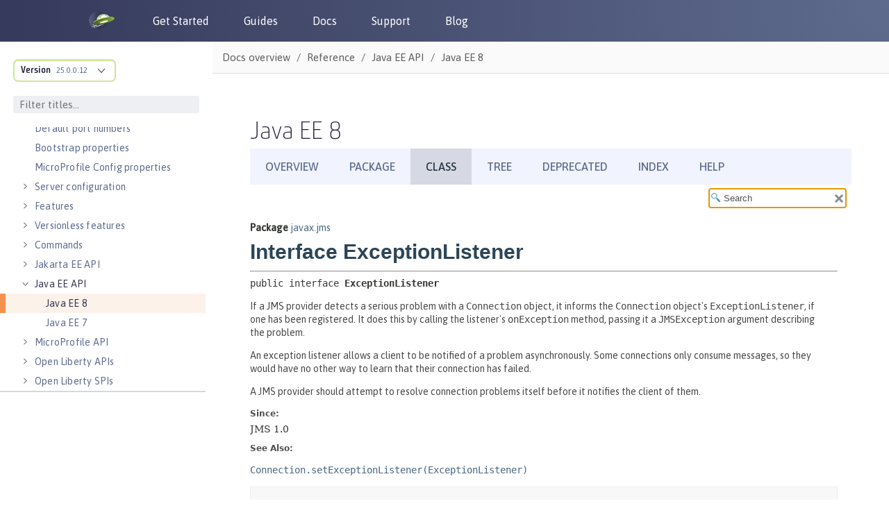

--- FILE ---
content_type: text/html
request_url: https://openliberty.io/docs/modules/reference/liberty-javaee8-javadoc/index.html?javax/jms/ExceptionListener.html
body_size: 5645
content:
<!DOCTYPE HTML>
<html lang="en">
<head>
<!-- Generated by javadoc (17) on Tue Jun 11 12:14:08 IST 2024 -->
<title>Overview (Java EE 8)</title>
<meta name="viewport" content="width=device-width, initial-scale=1">
<meta http-equiv="Content-Type" content="text/html; charset=utf-8">
<meta name="dc.created" content="2024-06-11">
<meta name="description" content="package index">
<meta name="generator" content="javadoc/PackageIndexWriter">
<link rel="stylesheet" type="text/css" href="stylesheet.css" title="Style">
<link rel="stylesheet" type="text/css" href="script-dir/jquery-ui.min.css" title="Style">
<link rel="stylesheet" type="text/css" href="jquery-ui.overrides.css" title="Style">
<script type="text/javascript" src="script.js"></script>
<script type="text/javascript" src="script-dir/jquery-3.6.1.min.js"></script>
<script type="text/javascript" src="script-dir/jquery-ui.min.js"></script>
</head>
<body class="package-index-page">
<script type="text/javascript">var pathtoroot = "./";
loadScripts(document, 'script');</script>
<noscript>
<div>JavaScript is disabled on your browser.</div>
</noscript>
<div class="flex-box">
<header class="flex-header">
<nav role="navigation" aria-label="nav">
<!-- ========= START OF TOP NAVBAR ======= -->
<div class="top-nav" id="navbar-top">
<div class="skip-nav"><a href="#skip-navbar-top" title="Skip navigation links">Skip navigation links</a></div>
<ul id="navbar-top-firstrow" class="nav-list" title="Navigation">
<li class="nav-bar-cell1-rev">Overview</li>
<li>Package</li>
<li>Class</li>
<li><a href="overview-tree.html">Tree</a></li>
<li><a href="deprecated-list.html">Deprecated</a></li>
<li><a href="index-all.html">Index</a></li>
<li><a href="help-doc.html#overview">Help</a></li>
</ul>
</div>
<div class="sub-nav">
<div class="nav-list-search"><label for="search-input">SEARCH:</label>
<input type="text" id="search-input" value="search" disabled="disabled">
<input type="reset" id="reset-button" value="reset" disabled="disabled">
</div>
</div>
<!-- ========= END OF TOP NAVBAR ========= -->
<span class="skip-nav" id="skip-navbar-top"></span></nav>
</header>
<div class="flex-content">
<main role="main">
<div id="all-packages-table">
<div class="caption"><span>Packages</span></div>
<div class="summary-table two-column-summary">
<div class="table-header col-first">Package</div>
<div class="table-header col-last">Description</div>
<div class="col-first even-row-color all-packages-table all-packages-table-tab1"><a href="javax/annotation/package-summary.html">javax.annotation</a></div>
<div class="col-last even-row-color all-packages-table all-packages-table-tab1">
<div class="block">This package defines the common annotations.</div>
</div>
<div class="col-first odd-row-color all-packages-table all-packages-table-tab1"><a href="javax/annotation/security/package-summary.html">javax.annotation.security</a></div>
<div class="col-last odd-row-color all-packages-table all-packages-table-tab1">
<div class="block">This package contains the security common annotations.</div>
</div>
<div class="col-first even-row-color all-packages-table all-packages-table-tab1"><a href="javax/annotation/sql/package-summary.html">javax.annotation.sql</a></div>
<div class="col-last even-row-color all-packages-table all-packages-table-tab1">&nbsp;</div>
<div class="col-first odd-row-color all-packages-table all-packages-table-tab1"><a href="javax/batch/api/package-summary.html">javax.batch.api</a></div>
<div class="col-last odd-row-color all-packages-table all-packages-table-tab1">
<div class="block">Provides APIs used by Batch artifacts.</div>
</div>
<div class="col-first even-row-color all-packages-table all-packages-table-tab1"><a href="javax/batch/api/chunk/package-summary.html">javax.batch.api.chunk</a></div>
<div class="col-last even-row-color all-packages-table all-packages-table-tab1">
<div class="block">Provides APIs used by artifacts in a Batch chunk step.</div>
</div>
<div class="col-first odd-row-color all-packages-table all-packages-table-tab1"><a href="javax/batch/api/chunk/listener/package-summary.html">javax.batch.api.chunk.listener</a></div>
<div class="col-last odd-row-color all-packages-table all-packages-table-tab1">
<div class="block">Provides APIs defining listener artifacts for a Batch chunk step.</div>
</div>
<div class="col-first even-row-color all-packages-table all-packages-table-tab1"><a href="javax/batch/api/listener/package-summary.html">javax.batch.api.listener</a></div>
<div class="col-last even-row-color all-packages-table all-packages-table-tab1">
<div class="block">Provides APIs defining Batch job-level and step-level listener artifacts.</div>
</div>
<div class="col-first odd-row-color all-packages-table all-packages-table-tab1"><a href="javax/batch/api/partition/package-summary.html">javax.batch.api.partition</a></div>
<div class="col-last odd-row-color all-packages-table all-packages-table-tab1">
<div class="block">Provides APIs for artifacts specific to a Batch partitioned step.</div>
</div>
<div class="col-first even-row-color all-packages-table all-packages-table-tab1"><a href="javax/batch/operations/package-summary.html">javax.batch.operations</a></div>
<div class="col-last even-row-color all-packages-table all-packages-table-tab1">
<div class="block">Provides APIs for starting, managing, and viewing results of Batch job executions, along with a set of exceptions.</div>
</div>
<div class="col-first odd-row-color all-packages-table all-packages-table-tab1"><a href="javax/batch/runtime/package-summary.html">javax.batch.runtime</a></div>
<div class="col-last odd-row-color all-packages-table all-packages-table-tab1">
<div class="block">Provides APIs for viewing the detailed outcomes and metrics of Batch job executions.</div>
</div>
<div class="col-first even-row-color all-packages-table all-packages-table-tab1"><a href="javax/batch/runtime/context/package-summary.html">javax.batch.runtime.context</a></div>
<div class="col-last even-row-color all-packages-table all-packages-table-tab1">
<div class="block">Provides APIs for context classes allowing data sharing across Batch artifacts within a job instance and within a step.</div>
</div>
<div class="col-first odd-row-color all-packages-table all-packages-table-tab1"><a href="javax/decorator/package-summary.html">javax.decorator</a></div>
<div class="col-last odd-row-color all-packages-table all-packages-table-tab1">
<div class="block">Annotations relating to decorators.</div>
</div>
<div class="col-first even-row-color all-packages-table all-packages-table-tab1"><a href="javax/ejb/package-summary.html">javax.ejb</a></div>
<div class="col-last even-row-color all-packages-table all-packages-table-tab1">
<div class="block">Contains the Enterprise JavaBeans classes 
and interfaces that define the contracts between the enterprise bean 
and its clients and between the enterprise bean and the EJB container.</div>
</div>
<div class="col-first odd-row-color all-packages-table all-packages-table-tab1"><a href="javax/ejb/embeddable/package-summary.html">javax.ejb.embeddable</a></div>
<div class="col-last odd-row-color all-packages-table all-packages-table-tab1">
<div class="block">Defines the classes for the EJB Embeddable API.</div>
</div>
<div class="col-first even-row-color all-packages-table all-packages-table-tab1"><a href="javax/ejb/spi/package-summary.html">javax.ejb.spi</a></div>
<div class="col-last even-row-color all-packages-table all-packages-table-tab1">
<div class="block">Defines interfaces that are implemented by
the EJB container.</div>
</div>
<div class="col-first odd-row-color all-packages-table all-packages-table-tab1"><a href="javax/el/package-summary.html">javax.el</a></div>
<div class="col-last odd-row-color all-packages-table all-packages-table-tab1">
<div class="block">Provides the API for the <strong>Unified Expression Language 3.0</strong></div>
</div>
<div class="col-first even-row-color all-packages-table all-packages-table-tab1"><a href="javax/enterprise/concurrent/package-summary.html">javax.enterprise.concurrent</a></div>
<div class="col-last even-row-color all-packages-table all-packages-table-tab1">
<div class="block">Classes and interfaces for concurrent programming in Java EE&trade; applications.</div>
</div>
<div class="col-first odd-row-color all-packages-table all-packages-table-tab1"><a href="javax/enterprise/context/package-summary.html">javax.enterprise.context</a></div>
<div class="col-last odd-row-color all-packages-table all-packages-table-tab1">
<div class="block">Annotations and interfaces relating to scopes and contexts.</div>
</div>
<div class="col-first even-row-color all-packages-table all-packages-table-tab1"><a href="javax/enterprise/context/control/package-summary.html">javax.enterprise.context.control</a></div>
<div class="col-last even-row-color all-packages-table all-packages-table-tab1">&nbsp;</div>
<div class="col-first odd-row-color all-packages-table all-packages-table-tab1"><a href="javax/enterprise/context/spi/package-summary.html">javax.enterprise.context.spi</a></div>
<div class="col-last odd-row-color all-packages-table all-packages-table-tab1">
<div class="block">The custom context SPI.</div>
</div>
<div class="col-first even-row-color all-packages-table all-packages-table-tab1"><a href="javax/enterprise/event/package-summary.html">javax.enterprise.event</a></div>
<div class="col-last even-row-color all-packages-table all-packages-table-tab1">
<div class="block">Annotations and interfaces relating to events.</div>
</div>
<div class="col-first odd-row-color all-packages-table all-packages-table-tab1"><a href="javax/enterprise/inject/package-summary.html">javax.enterprise.inject</a></div>
<div class="col-last odd-row-color all-packages-table all-packages-table-tab1">&nbsp;</div>
<div class="col-first even-row-color all-packages-table all-packages-table-tab1"><a href="javax/enterprise/inject/literal/package-summary.html">javax.enterprise.inject.literal</a></div>
<div class="col-last even-row-color all-packages-table all-packages-table-tab1">&nbsp;</div>
<div class="col-first odd-row-color all-packages-table all-packages-table-tab1"><a href="javax/enterprise/inject/se/package-summary.html">javax.enterprise.inject.se</a></div>
<div class="col-last odd-row-color all-packages-table all-packages-table-tab1">&nbsp;</div>
<div class="col-first even-row-color all-packages-table all-packages-table-tab1"><a href="javax/enterprise/inject/spi/package-summary.html">javax.enterprise.inject.spi</a></div>
<div class="col-last even-row-color all-packages-table all-packages-table-tab1">
<div class="block">The portable extension integration SPI.</div>
</div>
<div class="col-first odd-row-color all-packages-table all-packages-table-tab1"><a href="javax/enterprise/inject/spi/configurator/package-summary.html">javax.enterprise.inject.spi.configurator</a></div>
<div class="col-last odd-row-color all-packages-table all-packages-table-tab1">&nbsp;</div>
<div class="col-first even-row-color all-packages-table all-packages-table-tab1"><a href="javax/enterprise/util/package-summary.html">javax.enterprise.util</a></div>
<div class="col-last even-row-color all-packages-table all-packages-table-tab1">
<div class="block">Contains shared, general-purpose helper classes and annotations.</div>
</div>
<div class="col-first odd-row-color all-packages-table all-packages-table-tab1"><a href="javax/faces/package-summary.html">javax.faces</a></div>
<div class="col-last odd-row-color all-packages-table all-packages-table-tab1">
<div class="block"><span class="changed_modified_2_0 changed_modified_2_1 changed_modified_2_2 changed_modified_2_3">Top</span> level classes for the
JavaServer(tm) Faces API.</div>
</div>
<div class="col-first even-row-color all-packages-table all-packages-table-tab1"><a href="javax/faces/annotation/package-summary.html">javax.faces.annotation</a></div>
<div class="col-last even-row-color all-packages-table all-packages-table-tab1">
<div class="block">Annotations in this class allow injection
of JSF objects into CDI beans.</div>
</div>
<div class="col-first odd-row-color all-packages-table all-packages-table-tab1"><a href="javax/faces/application/package-summary.html">javax.faces.application</a></div>
<div class="col-last odd-row-color all-packages-table all-packages-table-tab1">
<div class="block"><span class="changed_modified_2_0 changed_modified_2_0_rev_a
changed_modified_2_1 changed_modified_2_2 changed_modified_2_3">APIs</span> that are used to link an application's
business logic objects to JavaServer Faces, as well as convenient
pluggable mechanisms to manage the execution of an application that is
based on JavaServer Faces.</div>
</div>
<div class="col-first even-row-color all-packages-table all-packages-table-tab1"><a href="javax/faces/bean/package-summary.html">javax.faces.bean</a></div>
<div class="col-last even-row-color all-packages-table all-packages-table-tab1">
<div class="block">This package is now deprecated.</div>
</div>
<div class="col-first odd-row-color all-packages-table all-packages-table-tab1"><a href="javax/faces/component/package-summary.html">javax.faces.component</a></div>
<div class="col-last odd-row-color all-packages-table all-packages-table-tab1">
<div class="block"><span class="changed_modified_2_0"><span class="changed_modified_2_0_rev_a
changed_modified_2_1"><span class="changed_modified_2_2
changed_modified_2_3">Fundamental</span></span></span> APIs for user
interface components.</div>
</div>
<div class="col-first even-row-color all-packages-table all-packages-table-tab1"><a href="javax/faces/component/behavior/package-summary.html">javax.faces.component.behavior</a></div>
<div class="col-last even-row-color all-packages-table all-packages-table-tab1">
<div class="block"><span class="changed_added_2_0"><span class="changed_modified_2_0_rev_a changed_modified_2_2">APIs</span> for attaching additional
behavior to user interface components.</span></div>
</div>
<div class="col-first odd-row-color all-packages-table all-packages-table-tab1"><a href="javax/faces/component/html/package-summary.html">javax.faces.component.html</a></div>
<div class="col-last odd-row-color all-packages-table all-packages-table-tab1">
<div class="block"><span class="changed_modified_2_0_rev_a">Specialized</span> user
interface component classes for HTML.</div>
</div>
<div class="col-first even-row-color all-packages-table all-packages-table-tab1"><a href="javax/faces/component/search/package-summary.html">javax.faces.component.search</a></div>
<div class="col-last even-row-color all-packages-table all-packages-table-tab1">
<div class="block">APIs for searching for components in the
component tree by using expressions.</div>
</div>
<div class="col-first odd-row-color all-packages-table all-packages-table-tab1"><a href="javax/faces/component/visit/package-summary.html">javax.faces.component.visit</a></div>
<div class="col-last odd-row-color all-packages-table all-packages-table-tab1">
<div class="block"><span class="changed_modified_2_1 changed_modified_2_2">APIs</span> for
traversing a user interface component view.</div>
</div>
<div class="col-first even-row-color all-packages-table all-packages-table-tab1"><a href="javax/faces/context/package-summary.html">javax.faces.context</a></div>
<div class="col-last even-row-color all-packages-table all-packages-table-tab1">
<div class="block"><span class="changed_modified_2_0 changed_modified_2_1 changed_modified_2_2 changed_modified_2_3">
Classes</span> and interfaces
defining per-request state information.</div>
</div>
<div class="col-first odd-row-color all-packages-table all-packages-table-tab1"><a href="javax/faces/convert/package-summary.html">javax.faces.convert</a></div>
<div class="col-last odd-row-color all-packages-table all-packages-table-tab1">
<div class="block"><span class="changed_modified_2_0
changed_modified_2_0_rev_a changed_modified_2_2 changed_modified_2_3">Contains</span> classes and interfaces
defining converters.</div>
</div>
<div class="col-first even-row-color all-packages-table all-packages-table-tab1"><a href="javax/faces/el/package-summary.html">javax.faces.el</a></div>
<div class="col-last even-row-color all-packages-table all-packages-table-tab1">
<div class="block"><b>DEPRECATED</b> Classes and interfaces for evaluating and
processing reference expressions.</div>
</div>
<div class="col-first odd-row-color all-packages-table all-packages-table-tab1"><a href="javax/faces/event/package-summary.html">javax.faces.event</a></div>
<div class="col-last odd-row-color all-packages-table all-packages-table-tab1">
<div class="block"><span class="changed_modified_2_0 changed_modified_2_0_rev_a
changed_modified_2_1 changed_modified_2_2 changed_modified_2_3">Interfaces</span> describing
events and event listeners, and concrete event implementation classes.</div>
</div>
<div class="col-first even-row-color all-packages-table all-packages-table-tab1"><a href="javax/faces/flow/package-summary.html">javax.faces.flow</a></div>
<div class="col-last even-row-color all-packages-table all-packages-table-tab1">
<div class="block"><span class="changed_modified_2_3">The</span>
runtime API for Faces Flows.</div>
</div>
<div class="col-first odd-row-color all-packages-table all-packages-table-tab1"><a href="javax/faces/flow/builder/package-summary.html">javax.faces.flow.builder</a></div>
<div class="col-last odd-row-color all-packages-table all-packages-table-tab1">
<div class="block"><span>Classes</span> for declaring a Faces
Flow.</div>
</div>
<div class="col-first even-row-color all-packages-table all-packages-table-tab1"><a href="javax/faces/lifecycle/package-summary.html">javax.faces.lifecycle</a></div>
<div class="col-last even-row-color all-packages-table all-packages-table-tab1">
<div class="block"><span class="changed_modified_2_0 changed_modified_2_2">Classes</span> and interfaces defining lifecycle management for the
JavaServer Faces implementation.</div>
</div>
<div class="col-first odd-row-color all-packages-table all-packages-table-tab1"><a href="javax/faces/model/package-summary.html">javax.faces.model</a></div>
<div class="col-last odd-row-color all-packages-table all-packages-table-tab1">
<div class="block"><span class="changed_modified_2_0
    changed_modified_2_0_rev_a changed_modified_2_2">Standard</span> model data 
    beans for JavaServer Faces.</div>
</div>
<div class="col-first even-row-color all-packages-table all-packages-table-tab1"><a href="javax/faces/push/package-summary.html">javax.faces.push</a></div>
<div class="col-last even-row-color all-packages-table all-packages-table-tab1">
<div class="block">This package hosts the CDI annotation for
injecting a <code>PushContext</code>.</div>
</div>
<div class="col-first odd-row-color all-packages-table all-packages-table-tab1"><a href="javax/faces/render/package-summary.html">javax.faces.render</a></div>
<div class="col-last odd-row-color all-packages-table all-packages-table-tab1">
<div class="block"><span class="changed_modified_2_0 changed_modified_2_2">Classes</span> 
    and interfaces
defining the rendering model.</div>
</div>
<div class="col-first even-row-color all-packages-table all-packages-table-tab1"><a href="javax/faces/validator/package-summary.html">javax.faces.validator</a></div>
<div class="col-last even-row-color all-packages-table all-packages-table-tab1">
<div class="block"><span class="changed_modified_2_0
changed_modified_2_0_rev_a changed_modified_2_2 changed_modified_2_3">Interface</span> 
defining the validator model, and concrete validator implementation classes.</div>
</div>
<div class="col-first odd-row-color all-packages-table all-packages-table-tab1"><a href="javax/faces/view/package-summary.html">javax.faces.view</a></div>
<div class="col-last odd-row-color all-packages-table all-packages-table-tab1">
<div class="block"><span class="changed_modified_2_0_rev_a
changed_modified_2_1 changed_modified_2_2">Classes</span> for defining a
View Declaration Language (VDL) for authoring JavaServer Faces user
interfaces.</div>
</div>
<div class="col-first even-row-color all-packages-table all-packages-table-tab1"><a href="javax/faces/view/facelets/package-summary.html">javax.faces.view.facelets</a></div>
<div class="col-last even-row-color all-packages-table all-packages-table-tab1">
<div class="block"><span class="changed_modified_2_0_rev_a
changed_modified_2_1 changed_modified_2_2 changed_modified_2_3">This</span> package contains public classes for
the Java code API of Facelets.</div>
</div>
<div class="col-first odd-row-color all-packages-table all-packages-table-tab1"><a href="javax/faces/webapp/package-summary.html">javax.faces.webapp</a></div>
<div class="col-last odd-row-color all-packages-table all-packages-table-tab1">
<div class="block"><span class="changed_modified_2_0 changed_modified_2_0_rev_a
changed_modified_2_1 changed_modified_2_2 changed_modified_2_3">Classes</span> required for integration of
JavaServer Faces into web applications, including a standard servlet,
<span class="changed_deleted_2_0">base classes for JSP custom component
tags, and concrete tag implementations for core tags</span>.</div>
</div>
<div class="col-first even-row-color all-packages-table all-packages-table-tab1"><a href="javax/inject/package-summary.html">javax.inject</a></div>
<div class="col-last even-row-color all-packages-table all-packages-table-tab1">
<div class="block">This package specifies a means for obtaining objects in such a way as to
 maximize reusability, testability and maintainability compared to
 traditional approaches such as constructors, factories, and service
 locators (e.g., JNDI).&nbsp;This process, known as <i>dependency
 injection</i>, is beneficial to most nontrivial applications.</div>
</div>
<div class="col-first odd-row-color all-packages-table all-packages-table-tab1"><a href="javax/interceptor/package-summary.html">javax.interceptor</a></div>
<div class="col-last odd-row-color all-packages-table all-packages-table-tab1">
<div class="block">Contains annotations and interfaces for defining interceptor methods and interceptor
classes, and for binding interceptor classes to target classes.</div>
</div>
<div class="col-first even-row-color all-packages-table all-packages-table-tab1"><a href="javax/jms/package-summary.html">javax.jms</a></div>
<div class="col-last even-row-color all-packages-table all-packages-table-tab1">
<div class="block">
The Java Message Service (JMS) API provides a common way for Java programs to create, send, receive and read an enterprise messaging system's messages.</div>
</div>
<div class="col-first odd-row-color all-packages-table all-packages-table-tab1"><a href="javax/json/package-summary.html">javax.json</a></div>
<div class="col-last odd-row-color all-packages-table all-packages-table-tab1">
<div class="block">Provides an object model API to process <a href="http://json.org/">JSON</a>.</div>
</div>
<div class="col-first even-row-color all-packages-table all-packages-table-tab1"><a href="javax/json/bind/package-summary.html">javax.json.bind</a></div>
<div class="col-last even-row-color all-packages-table all-packages-table-tab1">
<div class="block">Provides JSON Binding API, which enables binding Java objects from and to
 JSON documents.</div>
</div>
<div class="col-first odd-row-color all-packages-table all-packages-table-tab1"><a href="javax/json/bind/adapter/package-summary.html">javax.json.bind.adapter</a></div>
<div class="col-last odd-row-color all-packages-table all-packages-table-tab1">
<div class="block">
 Defines adapter related classes.</div>
</div>
<div class="col-first even-row-color all-packages-table all-packages-table-tab1"><a href="javax/json/bind/annotation/package-summary.html">javax.json.bind.annotation</a></div>
<div class="col-last even-row-color all-packages-table all-packages-table-tab1">
<div class="block">
 Defines annotations for customizing the mapping between Java program elements
 and JSON documents.</div>
</div>
<div class="col-first odd-row-color all-packages-table all-packages-table-tab1"><a href="javax/json/bind/config/package-summary.html">javax.json.bind.config</a></div>
<div class="col-last odd-row-color all-packages-table all-packages-table-tab1">
<div class="block">
 Defines strategies and policies for customizing the mapping between Java program elements
 and JSON documents.</div>
</div>
<div class="col-first even-row-color all-packages-table all-packages-table-tab1"><a href="javax/json/bind/serializer/package-summary.html">javax.json.bind.serializer</a></div>
<div class="col-last even-row-color all-packages-table all-packages-table-tab1">
<div class="block">
 Defines serializer depending classes.</div>
</div>
<div class="col-first odd-row-color all-packages-table all-packages-table-tab1"><a href="javax/json/bind/spi/package-summary.html">javax.json.bind.spi</a></div>
<div class="col-last odd-row-color all-packages-table all-packages-table-tab1">
<div class="block">Service Provider Interface (SPI) to plug in implementations of JSON
 Binding API <a href="javax/json/bind/JsonbBuilder.html" title="interface in javax.json.bind"><code>JsonbBuilder</code></a> objects.</div>
</div>
<div class="col-first even-row-color all-packages-table all-packages-table-tab1"><a href="javax/json/spi/package-summary.html">javax.json.spi</a></div>
<div class="col-last even-row-color all-packages-table all-packages-table-tab1">
<div class="block">Service Provider Interface (SPI) to plug in implementations for
 JSON processing objects.</div>
</div>
<div class="col-first odd-row-color all-packages-table all-packages-table-tab1"><a href="javax/json/stream/package-summary.html">javax.json.stream</a></div>
<div class="col-last odd-row-color all-packages-table all-packages-table-tab1">
<div class="block">Provides a streaming API to parse and generate
 <a href="http://json.org/">JSON</a>.</div>
</div>
<div class="col-first even-row-color all-packages-table all-packages-table-tab1"><a href="javax/mail/package-summary.html">javax.mail</a></div>
<div class="col-last even-row-color all-packages-table all-packages-table-tab1">
<div class="block">The JavaMail<sup><font size="-2">TM</font></sup> API
provides classes that model a mail system.</div>
</div>
<div class="col-first odd-row-color all-packages-table all-packages-table-tab1"><a href="javax/mail/event/package-summary.html">javax.mail.event</a></div>
<div class="col-last odd-row-color all-packages-table all-packages-table-tab1">
<div class="block">Listeners and events for the JavaMail API.</div>
</div>
<div class="col-first even-row-color all-packages-table all-packages-table-tab1"><a href="javax/mail/internet/package-summary.html">javax.mail.internet</a></div>
<div class="col-last even-row-color all-packages-table all-packages-table-tab1">
<div class="block">Classes specific to Internet mail systems.</div>
</div>
<div class="col-first odd-row-color all-packages-table all-packages-table-tab1"><a href="javax/mail/search/package-summary.html">javax.mail.search</a></div>
<div class="col-last odd-row-color all-packages-table all-packages-table-tab1">
<div class="block">Message search terms for the JavaMail API.</div>
</div>
<div class="col-first even-row-color all-packages-table all-packages-table-tab1"><a href="javax/mail/util/package-summary.html">javax.mail.util</a></div>
<div class="col-last even-row-color all-packages-table all-packages-table-tab1">
<div class="block">JavaMail API utility classes.</div>
</div>
<div class="col-first odd-row-color all-packages-table all-packages-table-tab1"><a href="javax/management/j2ee/package-summary.html">javax.management.j2ee</a></div>
<div class="col-last odd-row-color all-packages-table all-packages-table-tab1">
<div class="block">Provides the J2EE Management Enterprise Bean component (MEJB) interfaces.</div>
</div>
<div class="col-first even-row-color all-packages-table all-packages-table-tab1"><a href="javax/management/j2ee/statistics/package-summary.html">javax.management.j2ee.statistics</a></div>
<div class="col-last even-row-color all-packages-table all-packages-table-tab1">
<div class="block">Provides the standard interfaces for accessing performance data from
J2EE managed objects</div>
</div>
<div class="col-first odd-row-color all-packages-table all-packages-table-tab1"><a href="javax/persistence/package-summary.html">javax.persistence</a></div>
<div class="col-last odd-row-color all-packages-table all-packages-table-tab1">
<div class="block">Java Persistence is the API for the management for persistence and object/relational mapping.</div>
</div>
<div class="col-first even-row-color all-packages-table all-packages-table-tab1"><a href="javax/persistence/criteria/package-summary.html">javax.persistence.criteria</a></div>
<div class="col-last even-row-color all-packages-table all-packages-table-tab1">
<div class="block">Java Persistence Criteria API</div>
</div>
<div class="col-first odd-row-color all-packages-table all-packages-table-tab1"><a href="javax/persistence/metamodel/package-summary.html">javax.persistence.metamodel</a></div>
<div class="col-last odd-row-color all-packages-table all-packages-table-tab1">
<div class="block">Java Persistence Metamodel API</div>
</div>
<div class="col-first even-row-color all-packages-table all-packages-table-tab1"><a href="javax/persistence/spi/package-summary.html">javax.persistence.spi</a></div>
<div class="col-last even-row-color all-packages-table all-packages-table-tab1">
<div class="block">SPI for Java Persistence providers</div>
</div>
<div class="col-first odd-row-color all-packages-table all-packages-table-tab1"><a href="javax/resource/package-summary.html">javax.resource</a></div>
<div class="col-last odd-row-color all-packages-table all-packages-table-tab1">
<div class="block">The javax.resource package is the top-level package for the Java EE 
Connector API specification.</div>
</div>
<div class="col-first even-row-color all-packages-table all-packages-table-tab1"><a href="javax/resource/cci/package-summary.html">javax.resource.cci</a></div>
<div class="col-last even-row-color all-packages-table all-packages-table-tab1">
<div class="block">The javax.resource.cci package contains API specification for the Common
Client Interface (CCI).</div>
</div>
<div class="col-first odd-row-color all-packages-table all-packages-table-tab1"><a href="javax/resource/spi/package-summary.html">javax.resource.spi</a></div>
<div class="col-last odd-row-color all-packages-table all-packages-table-tab1">
<div class="block">The javax.resource.spi package contains APIs for the system
contracts defined in the Java EE Connector Architecture specification.</div>
</div>
<div class="col-first even-row-color all-packages-table all-packages-table-tab1"><a href="javax/resource/spi/endpoint/package-summary.html">javax.resource.spi.endpoint</a></div>
<div class="col-last even-row-color all-packages-table all-packages-table-tab1">
<div class="block">This package contains system contracts for service endpoint interactions.</div>
</div>
<div class="col-first odd-row-color all-packages-table all-packages-table-tab1"><a href="javax/resource/spi/security/package-summary.html">javax.resource.spi.security</a></div>
<div class="col-last odd-row-color all-packages-table all-packages-table-tab1">
<div class="block">The javax.resource.spi.security package contains APIs for the security
management contract.</div>
</div>
<div class="col-first even-row-color all-packages-table all-packages-table-tab1"><a href="javax/resource/spi/work/package-summary.html">javax.resource.spi.work</a></div>
<div class="col-last even-row-color all-packages-table all-packages-table-tab1">
<div class="block">This package contains APIs for the Work Management, Generic and Security Work Context contracts.</div>
</div>
<div class="col-first odd-row-color all-packages-table all-packages-table-tab1"><a href="javax/security/auth/message/package-summary.html">javax.security.auth.message</a></div>
<div class="col-last odd-row-color all-packages-table all-packages-table-tab1">
<div class="block">This package defines the core interfaces of the JSR 196 message authentication SPI.</div>
</div>
<div class="col-first even-row-color all-packages-table all-packages-table-tab1"><a href="javax/security/auth/message/callback/package-summary.html">javax.security.auth.message.callback</a></div>
<div class="col-last even-row-color all-packages-table all-packages-table-tab1">
<div class="block">This package defines callback interfaces that may be used by a pluggable message authentication module to interact with the message processing runtime that invoked the module.</div>
</div>
<div class="col-first odd-row-color all-packages-table all-packages-table-tab1"><a href="javax/security/auth/message/config/package-summary.html">javax.security.auth.message.config</a></div>
<div class="col-last odd-row-color all-packages-table all-packages-table-tab1">
<div class="block">This package defines the interfaces implemented by JSR 196 compatible configuration systems.</div>
</div>
<div class="col-first even-row-color all-packages-table all-packages-table-tab1"><a href="javax/security/auth/message/module/package-summary.html">javax.security.auth.message.module</a></div>
<div class="col-last even-row-color all-packages-table all-packages-table-tab1">
<div class="block">This package defines the interfaces implemented by JSR 196 compatible authentication modules.</div>
</div>
<div class="col-first odd-row-color all-packages-table all-packages-table-tab1"><a href="javax/security/enterprise/package-summary.html">javax.security.enterprise</a></div>
<div class="col-last odd-row-color all-packages-table all-packages-table-tab1">
<div class="block">The main Java EE Security API package.</div>
</div>
<div class="col-first even-row-color all-packages-table all-packages-table-tab1"><a href="javax/security/enterprise/authentication/mechanism/http/package-summary.html">javax.security.enterprise.authentication.mechanism.http</a></div>
<div class="col-last even-row-color all-packages-table all-packages-table-tab1">
<div class="block">The HTTP authentication mechanism API package.</div>
</div>
<div class="col-first odd-row-color all-packages-table all-packages-table-tab1"><a href="javax/security/enterprise/credential/package-summary.html">javax.security.enterprise.credential</a></div>
<div class="col-last odd-row-color all-packages-table all-packages-table-tab1">
<div class="block">The Identity Store Credential API package.</div>
</div>
<div class="col-first even-row-color all-packages-table all-packages-table-tab1"><a href="javax/security/enterprise/identitystore/package-summary.html">javax.security.enterprise.identitystore</a></div>
<div class="col-last even-row-color all-packages-table all-packages-table-tab1">
<div class="block">The identity store API package.</div>
</div>
<div class="col-first odd-row-color all-packages-table all-packages-table-tab1"><a href="javax/security/jacc/package-summary.html">javax.security.jacc</a></div>
<div class="col-last odd-row-color all-packages-table all-packages-table-tab1">
<div class="block">This package contains the Java Authorization Contract for Containers API</div>
</div>
<div class="col-first even-row-color all-packages-table all-packages-table-tab1"><a href="javax/servlet/package-summary.html">javax.servlet</a></div>
<div class="col-last even-row-color all-packages-table all-packages-table-tab1">
<div class="block">The javax.servlet package contains a number of classes and interfaces that
describe and define the contracts between a servlet class and the
runtime environment provided for an instance of such a class by a
conforming servlet container.</div>
</div>
<div class="col-first odd-row-color all-packages-table all-packages-table-tab1"><a href="javax/servlet/annotation/package-summary.html">javax.servlet.annotation</a></div>
<div class="col-last odd-row-color all-packages-table all-packages-table-tab1">
<div class="block">The javax.servlet.annotation package contains a number of annotations 
that allow users to use annotations to declare servlets, filters,
listeners and specify the metadata for the declared component.</div>
</div>
<div class="col-first even-row-color all-packages-table all-packages-table-tab1"><a href="javax/servlet/descriptor/package-summary.html">javax.servlet.descriptor</a></div>
<div class="col-last even-row-color all-packages-table all-packages-table-tab1">
<div class="block">Provides programmatic access to a web application's configuration information that was aggregated from the <code>web.xml</code> and <code>web-fragment.xml</code> descriptors.</div>
</div>
<div class="col-first odd-row-color all-packages-table all-packages-table-tab1"><a href="javax/servlet/http/package-summary.html">javax.servlet.http</a></div>
<div class="col-last odd-row-color all-packages-table all-packages-table-tab1">
<div class="block">The javax.servlet.http package contains a number of classes and interfaces
that describe and define the contracts between a servlet class
running under the HTTP protocol and the runtime environment provided
for an instance of such a class by a conforming servlet container.</div>
</div>
<div class="col-first even-row-color all-packages-table all-packages-table-tab1"><a href="javax/servlet/jsp/package-summary.html">javax.servlet.jsp</a></div>
<div class="col-last even-row-color all-packages-table all-packages-table-tab1">
<div class="block">Classes and interfaces for the Core JSP 2.3 API.</div>
</div>
<div class="col-first odd-row-color all-packages-table all-packages-table-tab1"><a href="javax/servlet/jsp/el/package-summary.html">javax.servlet.jsp.el</a></div>
<div class="col-last odd-row-color all-packages-table all-packages-table-tab1">
<div class="block">Provides the <code>ELResolver</code> classes that define the
object resolution rules that must be supported by a JSP container 
with the new unified Expression Language.</div>
</div>
<div class="col-first even-row-color all-packages-table all-packages-table-tab1"><a href="javax/servlet/jsp/jstl/core/package-summary.html">javax.servlet.jsp.jstl.core</a></div>
<div class="col-last even-row-color all-packages-table all-packages-table-tab1">
<div class="block">Classes and interfaces related to the <i>core tag library</i> component of the JavaServer Pages Standard Tag Library (JSTL).</div>
</div>
<div class="col-first odd-row-color all-packages-table all-packages-table-tab1"><a href="javax/servlet/jsp/jstl/fmt/package-summary.html">javax.servlet.jsp.jstl.fmt</a></div>
<div class="col-last odd-row-color all-packages-table all-packages-table-tab1">
<div class="block">Classes and interfaces related to the <i>locale sensitive formatting tag library</i> component of the JavaServer Pages Standard Tag Library (JSTL).</div>
</div>
<div class="col-first even-row-color all-packages-table all-packages-table-tab1"><a href="javax/servlet/jsp/jstl/sql/package-summary.html">javax.servlet.jsp.jstl.sql</a></div>
<div class="col-last even-row-color all-packages-table all-packages-table-tab1">
<div class="block">Classes and interfaces related to the <i>sql tag library</i> component of the JavaServer Pages Standard Tag Library (JSTL).</div>
</div>
<div class="col-first odd-row-color all-packages-table all-packages-table-tab1"><a href="javax/servlet/jsp/jstl/tlv/package-summary.html">javax.servlet.jsp.jstl.tlv</a></div>
<div class="col-last odd-row-color all-packages-table all-packages-table-tab1">
<div class="block">Reusable Tag Library Validator (TLV) classes provided by the JavaServer Pages Standard Tag Library (JSTL).</div>
</div>
<div class="col-first even-row-color all-packages-table all-packages-table-tab1"><a href="javax/servlet/jsp/tagext/package-summary.html">javax.servlet.jsp.tagext</a></div>
<div class="col-last even-row-color all-packages-table all-packages-table-tab1">
<div class="block">Classes and interfaces for the definition of JavaServer Pages Tag Libraries.</div>
</div>
<div class="col-first odd-row-color all-packages-table all-packages-table-tab1"><a href="javax/transaction/package-summary.html">javax.transaction</a></div>
<div class="col-last odd-row-color all-packages-table all-packages-table-tab1">
<div class="block">Provides the API that defines the contract between the transaction 
manager and the various parties involved in a distributed transaction 
namely : resource manager, application, and application server.</div>
</div>
<div class="col-first even-row-color all-packages-table all-packages-table-tab1"><a href="javax/transaction/xa/package-summary.html">javax.transaction.xa</a></div>
<div class="col-last even-row-color all-packages-table all-packages-table-tab1">
<div class="block">Provides the API that defines the contract between the transaction 
manager and the resource manager, which allows the transaction 
manager to enlist and delist resource objects (supplied by the 
resource manager driver) in JTA transactions.</div>
</div>
<div class="col-first odd-row-color all-packages-table all-packages-table-tab1"><a href="javax/validation/package-summary.html">javax.validation</a></div>
<div class="col-last odd-row-color all-packages-table all-packages-table-tab1">
<div class="block">Top level package of the Bean Validation API.</div>
</div>
<div class="col-first even-row-color all-packages-table all-packages-table-tab1"><a href="javax/validation/bootstrap/package-summary.html">javax.validation.bootstrap</a></div>
<div class="col-last even-row-color all-packages-table all-packages-table-tab1">
<div class="block">Package containing bootstrap specific objects.</div>
</div>
<div class="col-first odd-row-color all-packages-table all-packages-table-tab1"><a href="javax/validation/constraints/package-summary.html">javax.validation.constraints</a></div>
<div class="col-last odd-row-color all-packages-table all-packages-table-tab1">
<div class="block">Contains all the Bean Validation provided constraints
 also called built-in constraints.</div>
</div>
<div class="col-first even-row-color all-packages-table all-packages-table-tab1"><a href="javax/validation/constraintvalidation/package-summary.html">javax.validation.constraintvalidation</a></div>
<div class="col-last even-row-color all-packages-table all-packages-table-tab1">
<div class="block">Package containing constructs specific to constraint validators
 In particular <a href="javax/validation/constraintvalidation/SupportedValidationTarget.html" title="annotation interface in javax.validation.constraintvalidation"><code>SupportedValidationTarget</code></a>
 is used to refine the validation target of a <a href="javax/validation/ConstraintValidator.html" title="interface in javax.validation"><code>ConstraintValidator</code></a>.</div>
</div>
<div class="col-first odd-row-color all-packages-table all-packages-table-tab1"><a href="javax/validation/executable/package-summary.html">javax.validation.executable</a></div>
<div class="col-last odd-row-color all-packages-table all-packages-table-tab1">
<div class="block">Package related to the control and execution of executable validation.</div>
</div>
<div class="col-first even-row-color all-packages-table all-packages-table-tab1"><a href="javax/validation/groups/package-summary.html">javax.validation.groups</a></div>
<div class="col-last even-row-color all-packages-table all-packages-table-tab1">
<div class="block">A group defines a subset of constraints.</div>
</div>
<div class="col-first odd-row-color all-packages-table all-packages-table-tab1"><a href="javax/validation/metadata/package-summary.html">javax.validation.metadata</a></div>
<div class="col-last odd-row-color all-packages-table all-packages-table-tab1">
<div class="block">Package containing all objects specifically used and returned by the
 metadata API.</div>
</div>
<div class="col-first even-row-color all-packages-table all-packages-table-tab1"><a href="javax/validation/spi/package-summary.html">javax.validation.spi</a></div>
<div class="col-last even-row-color all-packages-table all-packages-table-tab1">
<div class="block">Package containing objects specific to the interaction between the
 Bean Validation bootstrapping process and Bean Validation providers.</div>
</div>
<div class="col-first odd-row-color all-packages-table all-packages-table-tab1"><a href="javax/validation/valueextraction/package-summary.html">javax.validation.valueextraction</a></div>
<div class="col-last odd-row-color all-packages-table all-packages-table-tab1">
<div class="block">Package containing objects dedicated to extract values to validate from containers.</div>
</div>
<div class="col-first even-row-color all-packages-table all-packages-table-tab1"><a href="javax/websocket/package-summary.html">javax.websocket</a></div>
<div class="col-last even-row-color all-packages-table all-packages-table-tab1">
<div class="block">This package contains all the WebSocket APIs common to both the client
 and server side.</div>
</div>
<div class="col-first odd-row-color all-packages-table all-packages-table-tab1"><a href="javax/websocket/server/package-summary.html">javax.websocket.server</a></div>
<div class="col-last odd-row-color all-packages-table all-packages-table-tab1">
<div class="block">This package contains all the WebSocket APIs used only by server side
 applications.</div>
</div>
<div class="col-first even-row-color all-packages-table all-packages-table-tab1"><a href="javax/ws/rs/package-summary.html">javax.ws.rs</a></div>
<div class="col-last even-row-color all-packages-table all-packages-table-tab1">
<div class="block">High-level interfaces and annotations used to create RESTful service
 resources.</div>
</div>
<div class="col-first odd-row-color all-packages-table all-packages-table-tab1"><a href="javax/ws/rs/client/package-summary.html">javax.ws.rs.client</a></div>
<div class="col-last odd-row-color all-packages-table all-packages-table-tab1">
<div class="block">The JAX-RS client API</div>
</div>
<div class="col-first even-row-color all-packages-table all-packages-table-tab1"><a href="javax/ws/rs/container/package-summary.html">javax.ws.rs.container</a></div>
<div class="col-last even-row-color all-packages-table all-packages-table-tab1">
<div class="block">Container-specific JAX-RS API.</div>
</div>
<div class="col-first odd-row-color all-packages-table all-packages-table-tab1"><a href="javax/ws/rs/core/package-summary.html">javax.ws.rs.core</a></div>
<div class="col-last odd-row-color all-packages-table all-packages-table-tab1">
<div class="block">Low-level interfaces and annotations used to create RESTful service
 resources.</div>
</div>
<div class="col-first even-row-color all-packages-table all-packages-table-tab1"><a href="javax/ws/rs/ext/package-summary.html">javax.ws.rs.ext</a></div>
<div class="col-last even-row-color all-packages-table all-packages-table-tab1">
<div class="block">APIs that provide extensions to the types supported by the JAX-RS API.</div>
</div>
<div class="col-first odd-row-color all-packages-table all-packages-table-tab1"><a href="javax/ws/rs/sse/package-summary.html">javax.ws.rs.sse</a></div>
<div class="col-last odd-row-color all-packages-table all-packages-table-tab1">
<div class="block">Server-Sent Events related API.</div>
</div>
</div>
</div>
</main>
</div>
</div>
</body>
</html>


--- FILE ---
content_type: text/html
request_url: https://openliberty.io/docs/modules/reference/liberty-javaee8-javadoc/javax/jms/ExceptionListener.html
body_size: 1001
content:
<!DOCTYPE HTML>
<html lang="en">
<head>
<!-- Generated by javadoc (17) on Tue Jun 11 12:14:08 IST 2024 -->
<title>ExceptionListener (Java EE 8)</title>
<meta name="viewport" content="width=device-width, initial-scale=1">
<meta http-equiv="Content-Type" content="text/html; charset=utf-8">
<meta name="dc.created" content="2024-06-11">
<meta name="description" content="declaration: package: javax.jms, interface: ExceptionListener">
<meta name="generator" content="javadoc/ClassWriterImpl">
<link rel="stylesheet" type="text/css" href="../../stylesheet.css" title="Style">
<link rel="stylesheet" type="text/css" href="../../script-dir/jquery-ui.min.css" title="Style">
<link rel="stylesheet" type="text/css" href="../../jquery-ui.overrides.css" title="Style">
<script type="text/javascript" src="../../script.js"></script>
<script type="text/javascript" src="../../script-dir/jquery-3.6.1.min.js"></script>
<script type="text/javascript" src="../../script-dir/jquery-ui.min.js"></script>
</head>
<body class="class-declaration-page">
<script type="text/javascript">var evenRowColor = "even-row-color";
var oddRowColor = "odd-row-color";
var tableTab = "table-tab";
var activeTableTab = "active-table-tab";
var pathtoroot = "../../";
loadScripts(document, 'script');</script>
<noscript>
<div>JavaScript is disabled on your browser.</div>
</noscript>
<div class="flex-box">
<header class="flex-header">
<nav role="navigation" aria-label="nav">
<!-- ========= START OF TOP NAVBAR ======= -->
<div class="top-nav" id="navbar-top">
<div class="skip-nav"><a href="#skip-navbar-top" title="Skip navigation links">Skip navigation links</a></div>
<ul id="navbar-top-firstrow" class="nav-list" title="Navigation">
<li><a href="../../index.html">Overview</a></li>
<li><a href="package-summary.html">Package</a></li>
<li class="nav-bar-cell1-rev">Class</li>
<li><a href="package-tree.html">Tree</a></li>
<li><a href="../../deprecated-list.html">Deprecated</a></li>
<li><a href="../../index-all.html">Index</a></li>
<li><a href="../../help-doc.html#class">Help</a></li>
</ul>
</div>
<div class="sub-nav">
<div>
<ul class="sub-nav-list">
<li>Summary:&nbsp;</li>
<li>Nested&nbsp;|&nbsp;</li>
<li>Field&nbsp;|&nbsp;</li>
<li>Constr&nbsp;|&nbsp;</li>
<li><a href="#method-summary">Method</a></li>
</ul>
<ul class="sub-nav-list">
<li>Detail:&nbsp;</li>
<li>Field&nbsp;|&nbsp;</li>
<li>Constr&nbsp;|&nbsp;</li>
<li><a href="#method-detail">Method</a></li>
</ul>
</div>
<div class="nav-list-search"><label for="search-input">SEARCH:</label>
<input type="text" id="search-input" value="search" disabled="disabled">
<input type="reset" id="reset-button" value="reset" disabled="disabled">
</div>
</div>
<!-- ========= END OF TOP NAVBAR ========= -->
<span class="skip-nav" id="skip-navbar-top"></span></nav>
</header>
<div class="flex-content">
<main role="main">
<!-- ======== START OF CLASS DATA ======== -->
<div class="header">
<div class="sub-title"><span class="package-label-in-type">Package</span>&nbsp;<a href="package-summary.html">javax.jms</a></div>
<h1 title="Interface ExceptionListener" class="title">Interface ExceptionListener</h1>
</div>
<section class="class-description" id="class-description">
<hr>
<div class="type-signature"><span class="modifiers">public interface </span><span class="element-name type-name-label">ExceptionListener</span></div>
<div class="block">If a JMS provider detects a serious problem with a <code>Connection</code>
 object, it informs the <code>Connection</code> object's 
 <code>ExceptionListener</code>, if one has been registered. 
 It does this by calling the listener's <code>onException</code> method, 
 passing it a <code>JMSException</code> argument describing the problem.

 <P>An exception listener allows a client to be notified of a problem 
 asynchronously. Some connections only consume messages, so they would have no
 other way to learn that their connection has failed.

 <P>A JMS provider should attempt to resolve connection problems 
 itself before it notifies the client of them.</div>
<dl class="notes">
<dt>Since:</dt>
<dd>JMS 1.0</dd>
<dt>See Also:</dt>
<dd>
<ul class="see-list-long">
<li><a href="Connection.html#setExceptionListener(javax.jms.ExceptionListener)"><code>Connection.setExceptionListener(ExceptionListener)</code></a></li>
</ul>
</dd>
</dl>
</section>
<section class="summary">
<ul class="summary-list">
<!-- ========== METHOD SUMMARY =========== -->
<li>
<section class="method-summary" id="method-summary">
<h2>Method Summary</h2>
<div id="method-summary-table">
<div class="table-tabs" role="tablist" aria-orientation="horizontal"><button id="method-summary-table-tab0" role="tab" aria-selected="true" aria-controls="method-summary-table.tabpanel" tabindex="0" onkeydown="switchTab(event)" onclick="show('method-summary-table', 'method-summary-table', 3)" class="active-table-tab">All Methods</button><button id="method-summary-table-tab2" role="tab" aria-selected="false" aria-controls="method-summary-table.tabpanel" tabindex="-1" onkeydown="switchTab(event)" onclick="show('method-summary-table', 'method-summary-table-tab2', 3)" class="table-tab">Instance Methods</button><button id="method-summary-table-tab3" role="tab" aria-selected="false" aria-controls="method-summary-table.tabpanel" tabindex="-1" onkeydown="switchTab(event)" onclick="show('method-summary-table', 'method-summary-table-tab3', 3)" class="table-tab">Abstract Methods</button></div>
<div id="method-summary-table.tabpanel" role="tabpanel" aria-labelledby="method-summary-table.tabpanel">
<div class="summary-table three-column-summary" aria-labelledby="method-summary-table-tab0" role="grid">
<div class="table-header col-first">Modifier and Type</div>
<div class="table-header col-second">Method</div>
<div class="table-header col-last">Description</div>
<div class="col-first even-row-color method-summary-table method-summary-table-tab2 method-summary-table-tab3"><code>void</code></div>
<div class="col-second even-row-color method-summary-table method-summary-table-tab2 method-summary-table-tab3"><code><a href="#onException(javax.jms.JMSException)" class="member-name-link">onException</a><wbr>(<a href="JMSException.html" title="class in javax.jms">JMSException</a>&nbsp;exception)</code></div>
<div class="col-last even-row-color method-summary-table method-summary-table-tab2 method-summary-table-tab3">
<div class="block">Notifies user of a JMS exception.</div>
</div>
</div>
</div>
</div>
</section>
</li>
</ul>
</section>
<section class="details">
<ul class="details-list">
<!-- ============ METHOD DETAIL ========== -->
<li>
<section class="method-details" id="method-detail">
<h2>Method Details</h2>
<ul class="member-list">
<li>
<section class="detail" id="onException(javax.jms.JMSException)">
<h3>onException</h3>
<div class="member-signature"><span class="return-type">void</span>&nbsp;<span class="element-name">onException</span><wbr><span class="parameters">(<a href="JMSException.html" title="class in javax.jms">JMSException</a>&nbsp;exception)</span></div>
<div class="block">Notifies user of a JMS exception.</div>
<dl class="notes">
<dt>Parameters:</dt>
<dd><code>exception</code> - the JMS exception</dd>
</dl>
</section>
</li>
</ul>
</section>
</li>
</ul>
</section>
<!-- ========= END OF CLASS DATA ========= -->
</main>
</div>
</div>
</body>
</html>


--- FILE ---
content_type: application/x-javascript
request_url: https://openliberty.io/docs/modules/reference/liberty-javaee8-javadoc/type-search-index.js
body_size: 12312
content:
typeSearchIndex = [{"p":"javax.enterprise.concurrent","l":"AbortedException"},{"p":"javax.faces.event","l":"AbortProcessingException"},{"p":"javax.batch.api","l":"AbstractBatchlet"},{"p":"javax.batch.api.chunk","l":"AbstractCheckpointAlgorithm"},{"p":"javax.batch.api.chunk.listener","l":"AbstractChunkListener"},{"p":"javax.security.enterprise.credential","l":"AbstractClearableCredential"},{"p":"javax.batch.api.chunk.listener","l":"AbstractItemProcessListener"},{"p":"javax.batch.api.chunk","l":"AbstractItemReader"},{"p":"javax.batch.api.chunk.listener","l":"AbstractItemReadListener"},{"p":"javax.batch.api.chunk.listener","l":"AbstractItemWriteListener"},{"p":"javax.batch.api.chunk","l":"AbstractItemWriter"},{"p":"javax.batch.api.listener","l":"AbstractJobListener"},{"p":"javax.ws.rs.core","l":"AbstractMultivaluedMap"},{"p":"javax.batch.api.partition","l":"AbstractPartitionAnalyzer"},{"p":"javax.batch.api.partition","l":"AbstractPartitionReducer"},{"p":"javax.persistence.criteria","l":"AbstractQuery"},{"p":"javax.batch.api.listener","l":"AbstractStepListener"},{"p":"javax.persistence","l":"Access"},{"p":"javax.ejb","l":"AccessLocalException"},{"p":"javax.ejb","l":"AccessTimeout"},{"p":"javax.persistence","l":"AccessType"},{"p":"javax.faces.event","l":"ActionEvent"},{"p":"javax.faces.event","l":"ActionListener"},{"p":"javax.faces.event","l":"ActionListenerWrapper"},{"p":"javax.faces.component","l":"ActionSource"},{"p":"javax.faces.component","l":"ActionSource2"},{"p":"javax.faces.view","l":"ActionSource2AttachedObjectHandler"},{"p":"javax.faces.view","l":"ActionSource2AttachedObjectTarget"},{"p":"javax.enterprise.context.control","l":"ActivateRequestContext"},{"p":"javax.resource.spi","l":"Activation"},{"p":"javax.ejb","l":"ActivationConfigProperty"},{"p":"javax.resource.spi","l":"ActivationSpec"},{"p":"javax.mail","l":"Address"},{"p":"javax.mail.internet","l":"AddressException"},{"p":"javax.mail.search","l":"AddressStringTerm"},{"p":"javax.mail.search","l":"AddressTerm"},{"p":"javax.resource.spi","l":"AdministeredObject"},{"p":"javax.resource","l":"AdministeredObjectDefinition"},{"p":"javax.resource","l":"AdministeredObjectDefinitions"},{"p":"javax.enterprise.inject.spi","l":"AfterBeanDiscovery"},{"p":"javax.ejb","l":"AfterBegin"},{"p":"javax.ejb","l":"AfterCompletion"},{"p":"javax.enterprise.inject.spi","l":"AfterDeploymentValidation"},{"p":"javax.enterprise.inject.spi","l":"AfterTypeDiscovery"},{"p":"javax.faces.component.behavior","l":"AjaxBehavior"},{"p":"javax.faces.event","l":"AjaxBehaviorEvent"},{"p":"javax.faces.event","l":"AjaxBehaviorListener"},{"p":"javax.security.auth.message.callback","l":"PrivateKeyCallback.AliasRequest"},{"p":"javax.security.auth.message.callback","l":"SecretKeyCallback.AliasRequest"},{"l":"All Classes and Interfaces","u":"allclasses-index.html"},{"p":"javax.enterprise.context.spi","l":"AlterableContext"},{"p":"javax.enterprise.inject","l":"Alternative"},{"p":"javax.enterprise.inject","l":"AmbiguousResolutionException"},{"p":"javax.mail.search","l":"AndTerm"},{"p":"javax.enterprise.inject.spi","l":"Annotated"},{"p":"javax.enterprise.inject.spi","l":"AnnotatedCallable"},{"p":"javax.enterprise.inject.spi","l":"AnnotatedConstructor"},{"p":"javax.enterprise.inject.spi.configurator","l":"AnnotatedConstructorConfigurator"},{"p":"javax.enterprise.inject.spi","l":"AnnotatedField"},{"p":"javax.enterprise.inject.spi.configurator","l":"AnnotatedFieldConfigurator"},{"p":"javax.enterprise.inject.spi","l":"AnnotatedMember"},{"p":"javax.enterprise.inject.spi","l":"AnnotatedMethod"},{"p":"javax.enterprise.inject.spi.configurator","l":"AnnotatedMethodConfigurator"},{"p":"javax.enterprise.inject.spi","l":"AnnotatedParameter"},{"p":"javax.enterprise.inject.spi.configurator","l":"AnnotatedParameterConfigurator"},{"p":"javax.enterprise.inject.spi","l":"AnnotatedType"},{"p":"javax.enterprise.inject.spi.configurator","l":"AnnotatedTypeConfigurator"},{"p":"javax.enterprise.util","l":"AnnotationLiteral"},{"p":"javax.enterprise.inject","l":"Any"},{"p":"javax.faces.application","l":"Application"},{"p":"javax.ws.rs.core","l":"Application"},{"p":"javax.faces.application","l":"ApplicationConfigurationPopulator"},{"p":"javax.ejb","l":"ApplicationException"},{"p":"javax.faces.application","l":"ApplicationFactory"},{"p":"javax.faces.annotation","l":"ApplicationMap"},{"p":"javax.ws.rs","l":"ApplicationPath"},{"p":"javax.enterprise.context","l":"ApplicationScoped"},{"p":"javax.faces.bean","l":"ApplicationScoped"},{"p":"javax.resource.spi","l":"ApplicationServerInternalException"},{"p":"javax.faces.application","l":"ApplicationWrapper"},{"p":"javax.interceptor","l":"AroundConstruct"},{"p":"javax.interceptor","l":"AroundInvoke"},{"p":"javax.interceptor","l":"AroundTimeout"},{"p":"javax.faces.model","l":"ArrayDataModel"},{"p":"javax.el","l":"ArrayELResolver"},{"p":"javax.validation.constraints","l":"AssertFalse"},{"p":"javax.validation.constraints","l":"AssertTrue"},{"p":"javax.persistence","l":"AssociationOverride"},{"p":"javax.persistence","l":"AssociationOverrides"},{"p":"javax.websocket","l":"RemoteEndpoint.Async"},{"p":"javax.servlet","l":"AsyncContext"},{"p":"javax.servlet","l":"AsyncEvent"},{"p":"javax.ejb","l":"Asynchronous"},{"p":"javax.ws.rs.client","l":"AsyncInvoker"},{"p":"javax.servlet","l":"AsyncListener"},{"p":"javax.ws.rs.container","l":"AsyncResponse"},{"p":"javax.ejb","l":"AsyncResult"},{"p":"javax.faces.view","l":"AttachedObjectHandler"},{"p":"javax.faces.view","l":"AttachedObjectTarget"},{"p":"javax.persistence.metamodel","l":"Attribute"},{"p":"javax.persistence","l":"AttributeConverter"},{"p":"javax.faces.view.facelets","l":"AttributeHandler"},{"p":"javax.persistence","l":"AttributeNode"},{"p":"javax.persistence","l":"AttributeOverride"},{"p":"javax.persistence","l":"AttributeOverrides"},{"p":"javax.faces.webapp","l":"AttributeTag"},{"p":"javax.security.auth.message.config","l":"AuthConfig"},{"p":"javax.security.auth.message.config","l":"AuthConfigFactory"},{"p":"javax.security.auth.message.config","l":"AuthConfigProvider"},{"p":"javax.security.enterprise","l":"AuthenticationException"},{"p":"javax.mail","l":"AuthenticationFailedException"},{"p":"javax.resource.spi","l":"AuthenticationMechanism"},{"p":"javax.security.enterprise.authentication.mechanism.http","l":"AuthenticationParameters"},{"p":"javax.security.enterprise","l":"AuthenticationStatus"},{"p":"javax.annotation","l":"Resource.AuthenticationType"},{"p":"javax.mail","l":"Authenticator"},{"p":"javax.security.auth.message","l":"AuthException"},{"p":"javax.security.auth.message","l":"AuthStatus"},{"p":"javax.security.enterprise.authentication.mechanism.http","l":"AutoApplySession"},{"p":"javax.ws.rs","l":"BadRequestException"},{"p":"javax.persistence","l":"Basic"},{"p":"javax.websocket","l":"RemoteEndpoint.Basic"},{"p":"javax.security.enterprise.credential","l":"BasicAuthenticationCredential"},{"p":"javax.security.enterprise.authentication.mechanism.http","l":"BasicAuthenticationMechanismDefinition"},{"p":"javax.persistence.metamodel","l":"BasicType"},{"p":"javax.batch.api","l":"Batchlet"},{"p":"javax.batch.api","l":"BatchProperty"},{"p":"javax.batch.runtime","l":"BatchRuntime"},{"p":"javax.batch.operations","l":"BatchRuntimeException"},{"p":"javax.batch.runtime","l":"BatchStatus"},{"p":"javax.enterprise.inject.spi","l":"Bean"},{"p":"javax.enterprise.inject.spi","l":"BeanAttributes"},{"p":"javax.enterprise.inject.spi.configurator","l":"BeanAttributesConfigurator"},{"p":"javax.enterprise.inject.spi.configurator","l":"BeanConfigurator"},{"p":"javax.validation.metadata","l":"BeanDescriptor"},{"p":"javax.el","l":"BeanELResolver"},{"p":"javax.enterprise.inject.spi","l":"BeanManager"},{"p":"javax.el","l":"BeanNameELResolver"},{"p":"javax.el","l":"BeanNameResolver"},{"p":"javax.validation","l":"Path.BeanNode"},{"p":"javax.ws.rs","l":"BeanParam"},{"p":"javax.faces.validator","l":"BeanValidator"},{"p":"javax.enterprise.inject.spi","l":"BeforeBeanDiscovery"},{"p":"javax.ejb","l":"BeforeCompletion"},{"p":"javax.enterprise.context","l":"BeforeDestroyed"},{"p":"javax.enterprise.inject.spi","l":"BeforeShutdown"},{"p":"javax.faces.component.behavior","l":"Behavior"},{"p":"javax.faces.component.behavior","l":"BehaviorBase"},{"p":"javax.faces.view.facelets","l":"BehaviorConfig"},{"p":"javax.faces.event","l":"BehaviorEvent"},{"p":"javax.faces.view.facelets","l":"BehaviorHandler"},{"p":"javax.faces.view","l":"BehaviorHolderAttachedObjectHandler"},{"p":"javax.faces.view","l":"BehaviorHolderAttachedObjectTarget"},{"p":"javax.faces.event","l":"BehaviorListener"},{"p":"javax.faces.convert","l":"BigDecimalConverter"},{"p":"javax.faces.convert","l":"BigIntegerConverter"},{"p":"javax.websocket","l":"Decoder.Binary"},{"p":"javax.websocket","l":"Encoder.Binary"},{"p":"javax.json.bind.config","l":"BinaryDataStrategy"},{"p":"javax.websocket","l":"Decoder.BinaryStream"},{"p":"javax.websocket","l":"Encoder.BinaryStream"},{"p":"javax.persistence.metamodel","l":"Bindable"},{"p":"javax.persistence.metamodel","l":"Bindable.BindableType"},{"p":"javax.servlet.jsp.tagext","l":"BodyContent"},{"p":"javax.mail","l":"BodyPart"},{"p":"javax.servlet.jsp.tagext","l":"BodyTag"},{"p":"javax.servlet.jsp.tagext","l":"BodyTagSupport"},{"p":"javax.mail.search","l":"BodyTerm"},{"p":"javax.faces.convert","l":"BooleanConverter"},{"p":"javax.persistence.criteria","l":"Predicate.BooleanOperator"},{"p":"javax.validation","l":"BootstrapConfiguration"},{"p":"javax.resource.spi","l":"BootstrapContext"},{"p":"javax.validation.spi","l":"BootstrapState"},{"p":"javax.management.j2ee.statistics","l":"BoundaryStatistic"},{"p":"javax.management.j2ee.statistics","l":"BoundedRangeStatistic"},{"p":"javax.websocket","l":"ClientEndpointConfig.Builder"},{"p":"javax.ws.rs.client","l":"Invocation.Builder"},{"p":"javax.ws.rs.core","l":"Link.Builder"},{"p":"javax.enterprise.event","l":"NotificationOptions.Builder"},{"p":"javax.ws.rs.sse","l":"OutboundSseEvent.Builder"},{"p":"javax.websocket.server","l":"ServerEndpointConfig.Builder"},{"p":"javax.ws.rs.sse","l":"SseEventSource.Builder"},{"p":"javax.enterprise.context","l":"BusyConversationException"},{"p":"javax.mail.util","l":"ByteArrayDataSource"},{"p":"javax.faces.convert","l":"ByteConverter"},{"p":"javax.jms","l":"BytesMessage"},{"p":"javax.persistence","l":"Cache"},{"p":"javax.persistence","l":"Cacheable"},{"p":"javax.ws.rs.core","l":"CacheControl"},{"p":"javax.persistence","l":"CacheRetrieveMode"},{"p":"javax.persistence","l":"CacheStoreMode"},{"p":"javax.security.enterprise.credential","l":"CallerOnlyCredential"},{"p":"javax.security.enterprise","l":"CallerPrincipal"},{"p":"javax.security.auth.message.callback","l":"CallerPrincipalCallback"},{"p":"javax.validation.metadata","l":"CascadableDescriptor"},{"p":"javax.persistence","l":"CascadeType"},{"p":"javax.persistence.criteria","l":"CriteriaBuilder.Case"},{"p":"javax.enterprise.inject.spi","l":"CDI"},{"p":"javax.enterprise.inject.spi","l":"CDIProvider"},{"p":"javax.security.auth.message.callback","l":"CertStoreCallback"},{"p":"javax.faces.convert","l":"CharacterConverter"},{"p":"javax.batch.api.chunk","l":"CheckpointAlgorithm"},{"p":"javax.batch.api.chunk.listener","l":"ChunkListener"},{"p":"javax.persistence.spi","l":"ClassTransformer"},{"p":"javax.ws.rs.client","l":"Client"},{"p":"javax.security.auth.message","l":"ClientAuth"},{"p":"javax.security.auth.message.config","l":"ClientAuthConfig"},{"p":"javax.security.auth.message.config","l":"ClientAuthContext"},{"p":"javax.security.auth.message.module","l":"ClientAuthModule"},{"p":"javax.faces.component.behavior","l":"ClientBehavior"},{"p":"javax.faces.component.behavior","l":"ClientBehaviorBase"},{"p":"javax.faces.component.behavior","l":"ClientBehaviorContext"},{"p":"javax.faces.component.behavior","l":"ClientBehaviorHint"},{"p":"javax.faces.component.behavior","l":"ClientBehaviorHolder"},{"p":"javax.faces.render","l":"ClientBehaviorRenderer"},{"p":"javax.ws.rs.client","l":"ClientBuilder"},{"p":"javax.websocket","l":"ClientEndpoint"},{"p":"javax.websocket","l":"ClientEndpointConfig"},{"p":"javax.ws.rs","l":"ClientErrorException"},{"p":"javax.ws.rs.client","l":"ClientRequestContext"},{"p":"javax.ws.rs.client","l":"ClientRequestFilter"},{"p":"javax.ws.rs.client","l":"ClientResponseContext"},{"p":"javax.ws.rs.client","l":"ClientResponseFilter"},{"p":"javax.faces.lifecycle","l":"ClientWindow"},{"p":"javax.faces.lifecycle","l":"ClientWindowFactory"},{"p":"javax.faces.lifecycle","l":"ClientWindowWrapper"},{"p":"javax.validation","l":"ClockProvider"},{"p":"javax.websocket","l":"CloseReason.CloseCode"},{"p":"javax.websocket","l":"CloseReason.CloseCodes"},{"p":"javax.faces.event","l":"WebsocketEvent.Closed"},{"p":"javax.websocket","l":"CloseReason"},{"p":"javax.persistence.criteria","l":"CriteriaBuilder.Coalesce"},{"p":"javax.persistence.metamodel","l":"CollectionAttribute"},{"p":"javax.faces.model","l":"CollectionDataModel"},{"p":"javax.persistence.criteria","l":"CollectionJoin"},{"p":"javax.persistence","l":"CollectionTable"},{"p":"javax.persistence.metamodel","l":"PluralAttribute.CollectionType"},{"p":"javax.persistence","l":"Column"},{"p":"javax.persistence","l":"ColumnResult"},{"p":"javax.resource.spi","l":"CommException"},{"p":"javax.persistence.criteria","l":"CommonAbstractCriteria"},{"p":"javax.mail.search","l":"ComparisonTerm"},{"p":"javax.ws.rs.container","l":"CompletionCallback"},{"p":"javax.jms","l":"CompletionListener"},{"p":"javax.ws.rs.client","l":"CompletionStageRxInvoker"},{"p":"javax.faces.view.facelets","l":"ComponentConfig"},{"p":"javax.faces.view.facelets","l":"ComponentHandler"},{"p":"javax.faces.component.search","l":"ComponentNotFoundException"},{"p":"javax.faces.event","l":"ComponentSystemEvent"},{"p":"javax.faces.event","l":"ComponentSystemEventListener"},{"p":"javax.faces.el","l":"CompositeComponentExpressionHolder"},{"p":"javax.el","l":"CompositeELResolver"},{"p":"javax.faces.view.facelets","l":"CompositeFaceletHandler"},{"p":"javax.persistence.criteria","l":"CompoundSelection"},{"p":"javax.ejb","l":"ConcurrencyManagement"},{"p":"javax.ejb","l":"ConcurrencyManagementType"},{"p":"javax.ejb","l":"ConcurrentAccessException"},{"p":"javax.ejb","l":"ConcurrentAccessTimeoutException"},{"p":"javax.servlet.jsp.jstl.core","l":"ConditionalTagSupport"},{"p":"javax.servlet.jsp.jstl.core","l":"Config"},{"p":"javax.resource.spi","l":"ConfigProperty"},{"p":"javax.ws.rs.core","l":"Configurable"},{"p":"javax.faces.application","l":"ConfigurableNavigationHandler"},{"p":"javax.faces.application","l":"ConfigurableNavigationHandlerWrapper"},{"p":"javax.validation","l":"Configuration"},{"p":"javax.ws.rs.core","l":"Configuration"},{"p":"javax.validation.spi","l":"ConfigurationState"},{"p":"javax.websocket","l":"ClientEndpointConfig.Configurator"},{"p":"javax.websocket.server","l":"ServerEndpointConfig.Configurator"},{"p":"javax.jms","l":"Connection"},{"p":"javax.resource.cci","l":"Connection"},{"p":"javax.mail.event","l":"ConnectionAdapter"},{"p":"javax.ws.rs.container","l":"ConnectionCallback"},{"p":"javax.jms","l":"ConnectionConsumer"},{"p":"javax.resource.spi","l":"ConnectionDefinition"},{"p":"javax.resource.spi","l":"ConnectionDefinitions"},{"p":"javax.mail.event","l":"ConnectionEvent"},{"p":"javax.resource.spi","l":"ConnectionEvent"},{"p":"javax.resource.spi","l":"ConnectionEventListener"},{"p":"javax.jms","l":"ConnectionFactory"},{"p":"javax.resource.cci","l":"ConnectionFactory"},{"p":"javax.resource","l":"ConnectionFactoryDefinition"},{"p":"javax.resource","l":"ConnectionFactoryDefinitions"},{"p":"javax.mail.event","l":"ConnectionListener"},{"p":"javax.resource.spi","l":"ConnectionManager"},{"p":"javax.jms","l":"ConnectionMetaData"},{"p":"javax.resource.cci","l":"ConnectionMetaData"},{"p":"javax.resource.spi","l":"ConnectionRequestInfo"},{"p":"javax.resource.cci","l":"ConnectionSpec"},{"p":"javax.resource.spi","l":"Connector"},{"p":"javax.ws.rs","l":"ConstrainedTo"},{"p":"javax.validation","l":"Constraint"},{"p":"javax.validation","l":"ConstraintDeclarationException"},{"p":"javax.validation","l":"ConstraintDefinitionException"},{"p":"javax.validation.metadata","l":"ConstraintDescriptor"},{"p":"javax.validation.metadata","l":"ElementDescriptor.ConstraintFinder"},{"p":"javax.persistence","l":"ConstraintMode"},{"p":"javax.validation","l":"ConstraintTarget"},{"p":"javax.validation","l":"ConstraintValidator"},{"p":"javax.validation","l":"ConstraintValidatorContext"},{"p":"javax.validation","l":"ConstraintValidatorFactory"},{"p":"javax.validation","l":"ConstraintViolation"},{"p":"javax.validation","l":"ConstraintValidatorContext.ConstraintViolationBuilder"},{"p":"javax.validation","l":"ConstraintViolationException"},{"p":"javax.validation.metadata","l":"ConstructorDescriptor"},{"p":"javax.validation","l":"Path.ConstructorNode"},{"p":"javax.persistence","l":"ConstructorResult"},{"p":"javax.ws.rs","l":"Consumes"},{"p":"javax.validation.metadata","l":"ContainerDescriptor"},{"p":"javax.validation","l":"Path.ContainerElementNode"},{"p":"javax.validation","l":"ConstraintValidatorContext.ConstraintViolationBuilder.ContainerElementNodeBuilderCustomizableContext"},{"p":"javax.validation","l":"ConstraintValidatorContext.ConstraintViolationBuilder.ContainerElementNodeBuilderDefinedContext"},{"p":"javax.validation","l":"ConstraintValidatorContext.ConstraintViolationBuilder.ContainerElementNodeContextBuilder"},{"p":"javax.validation.metadata","l":"ContainerElementTypeDescriptor"},{"p":"javax.websocket","l":"ContainerProvider"},{"p":"javax.ws.rs.container","l":"ContainerRequestContext"},{"p":"javax.ws.rs.container","l":"ContainerRequestFilter"},{"p":"javax.ws.rs.container","l":"ContainerResponseContext"},{"p":"javax.ws.rs.container","l":"ContainerResponseFilter"},{"p":"javax.mail.internet","l":"ContentDisposition"},{"p":"javax.mail.internet","l":"ContentType"},{"p":"javax.enterprise.context.spi","l":"Context"},{"p":"javax.ws.rs.core","l":"Context"},{"p":"javax.validation","l":"MessageInterpolator.Context"},{"p":"javax.faces.component","l":"ContextCallback"},{"p":"javax.enterprise.context","l":"ContextException"},{"p":"javax.enterprise.context","l":"ContextNotActiveException"},{"p":"javax.ws.rs.ext","l":"ContextResolver"},{"p":"javax.enterprise.concurrent","l":"ContextService"},{"p":"javax.enterprise.context.spi","l":"Contextual"},{"p":"javax.enterprise.context","l":"Conversation"},{"p":"javax.enterprise.context","l":"ConversationScoped"},{"p":"javax.persistence","l":"Convert"},{"p":"javax.faces.convert","l":"Converter"},{"p":"javax.persistence","l":"Converter"},{"p":"javax.faces.view.facelets","l":"ConverterConfig"},{"p":"javax.faces.webapp","l":"ConverterELTag"},{"p":"javax.faces.convert","l":"ConverterException"},{"p":"javax.faces.view.facelets","l":"ConverterHandler"},{"p":"javax.faces.webapp","l":"ConverterTag"},{"p":"javax.validation.groups","l":"ConvertGroup"},{"p":"javax.persistence","l":"Converts"},{"p":"javax.servlet.http","l":"Cookie"},{"p":"javax.ws.rs.core","l":"Cookie"},{"p":"javax.ws.rs","l":"CookieParam"},{"p":"javax.management.j2ee.statistics","l":"CountStatistic"},{"p":"javax.ejb","l":"CreateException"},{"p":"javax.enterprise.context.spi","l":"CreationalContext"},{"p":"javax.enterprise.inject","l":"CreationException"},{"p":"javax.security.enterprise.credential","l":"Credential"},{"p":"javax.resource.spi","l":"AuthenticationMechanism.CredentialInterface"},{"p":"javax.security.enterprise.identitystore","l":"CredentialValidationResult"},{"p":"javax.persistence.criteria","l":"CriteriaBuilder"},{"p":"javax.persistence.criteria","l":"CriteriaDelete"},{"p":"javax.persistence.criteria","l":"CriteriaQuery"},{"p":"javax.persistence.criteria","l":"CriteriaUpdate"},{"p":"javax.validation.metadata","l":"CrossParameterDescriptor"},{"p":"javax.validation","l":"Path.CrossParameterNode"},{"p":"javax.security.enterprise.authentication.mechanism.http","l":"CustomFormAuthenticationMechanismDefinition"},{"p":"javax.faces.bean","l":"CustomScoped"},{"p":"javax.security.enterprise.identitystore","l":"DatabaseIdentityStoreDefinition"},{"p":"javax.faces.model","l":"DataModel"},{"p":"javax.faces.model","l":"DataModelEvent"},{"p":"javax.faces.model","l":"DataModelListener"},{"p":"javax.annotation.sql","l":"DataSourceDefinition"},{"p":"javax.annotation.sql","l":"DataSourceDefinitions"},{"p":"javax.mail.search","l":"DateTerm"},{"p":"javax.faces.convert","l":"DateTimeConverter"},{"p":"javax.batch.api","l":"Decider"},{"p":"javax.validation.constraints","l":"DecimalMax"},{"p":"javax.validation.constraints","l":"DecimalMin"},{"p":"javax.annotation.security","l":"DeclareRoles"},{"p":"javax.websocket","l":"DecodeException"},{"p":"javax.websocket","l":"Decoder"},{"p":"javax.enterprise.inject","l":"Decorated"},{"p":"javax.enterprise.inject.spi","l":"Decorator"},{"p":"javax.decorator","l":"Decorator"},{"p":"javax.validation.groups","l":"Default"},{"p":"javax.enterprise.inject","l":"Default"},{"p":"javax.ws.rs","l":"DefaultValue"},{"p":"javax.enterprise.inject.spi","l":"DefinitionException"},{"p":"javax.decorator","l":"Delegate"},{"p":"javax.faces.view.facelets","l":"DelegatingMetaTagHandler"},{"p":"javax.ws.rs","l":"DELETE"},{"p":"javax.jms","l":"DeliveryMode"},{"p":"javax.annotation.security","l":"DenyAll"},{"p":"javax.enterprise.context","l":"Dependent"},{"p":"javax.ejb","l":"DependsOn"},{"p":"javax.enterprise.inject.spi","l":"DeploymentException"},{"p":"javax.websocket","l":"DeploymentException"},{"p":"javax.json.bind.serializer","l":"DeserializationContext"},{"p":"javax.jms","l":"Destination"},{"p":"javax.enterprise.context","l":"Destroyed"},{"p":"javax.security.auth.message.callback","l":"PrivateKeyCallback.DigestRequest"},{"p":"javax.validation.constraints","l":"Digits"},{"p":"javax.persistence","l":"DiscriminatorColumn"},{"p":"javax.persistence","l":"DiscriminatorType"},{"p":"javax.persistence","l":"DiscriminatorValue"},{"p":"javax.servlet","l":"DispatcherType"},{"p":"javax.enterprise.inject","l":"Disposes"},{"p":"javax.resource.spi","l":"DissociatableManagedConnection"},{"p":"javax.resource.spi.work","l":"DistributableWork"},{"p":"javax.resource.spi.work","l":"DistributableWorkManager"},{"p":"javax.faces.convert","l":"DoubleConverter"},{"p":"javax.faces.validator","l":"DoubleRangeValidator"},{"p":"javax.servlet","l":"FilterRegistration.Dynamic"},{"p":"javax.servlet","l":"Registration.Dynamic"},{"p":"javax.servlet","l":"ServletRegistration.Dynamic"},{"p":"javax.servlet.jsp.tagext","l":"DynamicAttributes"},{"p":"javax.ws.rs.container","l":"DynamicFeature"},{"p":"javax.faces.component","l":"EditableValueHolder"},{"p":"javax.faces.view","l":"EditableValueHolderAttachedObjectHandler"},{"p":"javax.faces.view","l":"EditableValueHolderAttachedObjectTarget"},{"p":"javax.resource.spi","l":"EISSystemException"},{"p":"javax.ejb","l":"EJB"},{"p":"javax.ejb","l":"EJBAccessException"},{"p":"javax.ejb.embeddable","l":"EJBContainer"},{"p":"javax.ejb.spi","l":"EJBContainerProvider"},{"p":"javax.ejb","l":"EJBContext"},{"p":"javax.ejb","l":"EJBException"},{"p":"javax.ejb","l":"EJBHome"},{"p":"javax.ejb","l":"EJBLocalHome"},{"p":"javax.ejb","l":"EJBLocalObject"},{"p":"javax.ejb","l":"EJBMetaData"},{"p":"javax.security.jacc","l":"EJBMethodPermission"},{"p":"javax.ejb","l":"EJBObject"},{"p":"javax.security.jacc","l":"EJBRoleRefPermission"},{"p":"javax.ejb","l":"EJBs"},{"p":"javax.management.j2ee.statistics","l":"EJBStats"},{"p":"javax.ejb","l":"EJBTransactionRequiredException"},{"p":"javax.ejb","l":"EJBTransactionRolledbackException"},{"p":"javax.el","l":"ELClass"},{"p":"javax.el","l":"ELContext"},{"p":"javax.el","l":"ELContextEvent"},{"p":"javax.el","l":"ELContextListener"},{"p":"javax.persistence","l":"ElementCollection"},{"p":"javax.validation.metadata","l":"ElementDescriptor"},{"p":"javax.validation","l":"ElementKind"},{"p":"javax.el","l":"ELException"},{"p":"javax.servlet.jsp.el","l":"ELException"},{"p":"javax.el","l":"ELManager"},{"p":"javax.servlet.jsp.el","l":"ELParseException"},{"p":"javax.el","l":"ELProcessor"},{"p":"javax.el","l":"ELResolver"},{"p":"javax.validation.constraints","l":"Email"},{"p":"javax.persistence","l":"Embeddable"},{"p":"javax.persistence.metamodel","l":"EmbeddableType"},{"p":"javax.persistence","l":"Embedded"},{"p":"javax.persistence","l":"EmbeddedId"},{"p":"javax.servlet.annotation","l":"ServletSecurity.EmptyRoleSemantic"},{"p":"javax.ws.rs","l":"Encoded"},{"p":"javax.websocket","l":"EncodeException"},{"p":"javax.websocket","l":"Encoder"},{"p":"javax.mail","l":"EncodingAware"},{"p":"javax.websocket","l":"Endpoint"},{"p":"javax.websocket","l":"EndpointConfig"},{"p":"javax.ejb","l":"EnterpriseBean"},{"p":"javax.ws.rs.client","l":"Entity"},{"p":"javax.persistence","l":"Entity"},{"p":"javax.management.j2ee.statistics","l":"EntityBeanStats"},{"p":"javax.persistence","l":"EntityExistsException"},{"p":"javax.persistence","l":"EntityGraph"},{"p":"javax.persistence","l":"EntityListeners"},{"p":"javax.persistence","l":"EntityManager"},{"p":"javax.persistence","l":"EntityManagerFactory"},{"p":"javax.persistence","l":"EntityNotFoundException"},{"p":"javax.persistence","l":"EntityResult"},{"p":"javax.ws.rs.core","l":"EntityTag"},{"p":"javax.persistence","l":"EntityTransaction"},{"p":"javax.persistence.metamodel","l":"EntityType"},{"p":"javax.faces.convert","l":"EnumConverter"},{"p":"javax.persistence","l":"Enumerated"},{"p":"javax.persistence","l":"EnumType"},{"p":"javax.servlet.jsp","l":"ErrorData"},{"p":"javax.faces.el","l":"EvaluationException"},{"p":"javax.el","l":"EvaluationListener"},{"p":"javax.enterprise.event","l":"Event"},{"p":"javax.json.stream","l":"JsonParser.Event"},{"p":"javax.enterprise.inject.spi.configurator","l":"ObserverMethodConfigurator.EventConsumer"},{"p":"javax.enterprise.inject.spi","l":"EventContext"},{"p":"javax.enterprise.inject.spi","l":"EventMetadata"},{"p":"javax.faces.context","l":"ExceptionHandler"},{"p":"javax.faces.context","l":"ExceptionHandlerFactory"},{"p":"javax.faces.context","l":"ExceptionHandlerWrapper"},{"p":"javax.jms","l":"ExceptionListener"},{"p":"javax.ws.rs.ext","l":"ExceptionMapper"},{"p":"javax.faces.event","l":"ExceptionQueuedEvent"},{"p":"javax.faces.event","l":"ExceptionQueuedEventContext"},{"p":"javax.interceptor","l":"ExcludeClassInterceptors"},{"p":"javax.interceptor","l":"ExcludeDefaultInterceptors"},{"p":"javax.persistence","l":"ExcludeDefaultListeners"},{"p":"javax.persistence","l":"ExcludeSuperclassListeners"},{"p":"javax.validation.metadata","l":"ExecutableDescriptor"},{"p":"javax.validation.executable","l":"ExecutableType"},{"p":"javax.validation.executable","l":"ExecutableValidator"},{"p":"javax.resource.spi.work","l":"ExecutionContext"},{"p":"javax.el","l":"Expression"},{"p":"javax.servlet.jsp.el","l":"Expression"},{"p":"javax.persistence.criteria","l":"Expression"},{"p":"javax.servlet.jsp.el","l":"ExpressionEvaluator"},{"p":"javax.el","l":"ExpressionFactory"},{"p":"javax.enterprise.inject.spi","l":"Extension"},{"p":"javax.websocket","l":"Extension"},{"p":"javax.faces.context","l":"ExternalContext"},{"p":"javax.faces.context","l":"ExternalContextFactory"},{"p":"javax.faces.context","l":"ExternalContextWrapper"},{"p":"javax.validation.valueextraction","l":"ExtractedValue"},{"p":"javax.faces.view.facelets","l":"Facelet"},{"p":"javax.faces.view.facelets","l":"FaceletCache"},{"p":"javax.faces.view.facelets","l":"FaceletCacheFactory"},{"p":"javax.faces.view.facelets","l":"FaceletContext"},{"p":"javax.faces.view.facelets","l":"FaceletException"},{"p":"javax.faces.view.facelets","l":"FaceletHandler"},{"p":"javax.faces.view.facelets","l":"FaceletsAttachedObjectHandler"},{"p":"javax.faces.view.facelets","l":"FaceletsResourceResolver"},{"p":"javax.faces.component.behavior","l":"FacesBehavior"},{"p":"javax.faces.render","l":"FacesBehaviorRenderer"},{"p":"javax.faces.component","l":"FacesComponent"},{"p":"javax.faces.annotation","l":"FacesConfig"},{"p":"javax.faces.context","l":"FacesContext"},{"p":"javax.faces.context","l":"FacesContextFactory"},{"p":"javax.faces.context","l":"FacesContextWrapper"},{"p":"javax.faces.convert","l":"FacesConverter"},{"p":"javax.faces.model","l":"FacesDataModel"},{"p":"javax.faces.event","l":"FacesEvent"},{"p":"javax.faces","l":"FacesException"},{"p":"javax.faces.event","l":"FacesListener"},{"p":"javax.faces.application","l":"FacesMessage"},{"p":"javax.faces.render","l":"FacesRenderer"},{"p":"javax.faces.webapp","l":"FacesServlet"},{"p":"javax.faces.validator","l":"FacesValidator"},{"p":"javax.faces","l":"FacesWrapper"},{"p":"javax.faces.view.facelets","l":"FacetHandler"},{"p":"javax.faces.webapp","l":"FacetTag"},{"p":"javax.faces","l":"FactoryFinder"},{"p":"javax.ws.rs.core","l":"Response.Status.Family"},{"p":"javax.ws.rs.core","l":"Feature"},{"p":"javax.ws.rs.core","l":"FeatureContext"},{"p":"javax.persistence.criteria","l":"Fetch"},{"p":"javax.persistence.criteria","l":"FetchParent"},{"p":"javax.mail","l":"FetchProfile"},{"p":"javax.mail","l":"UIDFolder.FetchProfileItem"},{"p":"javax.persistence","l":"FetchType"},{"p":"javax.persistence","l":"FieldResult"},{"p":"javax.servlet","l":"Filter"},{"p":"javax.servlet","l":"FilterChain"},{"p":"javax.servlet","l":"FilterConfig"},{"p":"javax.servlet","l":"FilterRegistration"},{"p":"javax.mail","l":"Flags.Flag"},{"p":"javax.validation.constraints","l":"Pattern.Flag"},{"p":"javax.mail","l":"Flags"},{"p":"javax.mail.search","l":"FlagTerm"},{"p":"javax.faces.context","l":"Flash"},{"p":"javax.faces.context","l":"FlashFactory"},{"p":"javax.faces.context","l":"FlashWrapper"},{"p":"javax.faces.convert","l":"FloatConverter"},{"p":"javax.faces.flow","l":"Flow"},{"p":"javax.faces.flow.builder","l":"FlowBuilder"},{"p":"javax.faces.flow.builder","l":"FlowBuilderParameter"},{"p":"javax.faces.flow.builder","l":"FlowCallBuilder"},{"p":"javax.faces.flow","l":"FlowCallNode"},{"p":"javax.faces.flow.builder","l":"FlowDefinition"},{"p":"javax.faces.flow","l":"FlowHandler"},{"p":"javax.faces.flow","l":"FlowHandlerFactory"},{"p":"javax.faces.flow","l":"FlowHandlerFactoryWrapper"},{"p":"javax.faces.annotation","l":"FlowMap"},{"p":"javax.faces.flow","l":"FlowNode"},{"p":"javax.faces.flow","l":"FlowScoped"},{"p":"javax.persistence","l":"FlushModeType"},{"p":"javax.mail","l":"Folder"},{"p":"javax.mail.event","l":"FolderAdapter"},{"p":"javax.mail","l":"FolderClosedException"},{"p":"javax.mail.event","l":"FolderEvent"},{"p":"javax.mail.event","l":"FolderListener"},{"p":"javax.mail","l":"FolderNotFoundException"},{"p":"javax.ws.rs","l":"ForbiddenException"},{"p":"javax.persistence","l":"ForeignKey"},{"p":"javax.ws.rs.core","l":"Form"},{"p":"javax.security.enterprise.authentication.mechanism.http","l":"FormAuthenticationMechanismDefinition"},{"p":"javax.ws.rs","l":"FormParam"},{"p":"javax.persistence.criteria","l":"From"},{"p":"javax.mail.search","l":"FromStringTerm"},{"p":"javax.mail.search","l":"FromTerm"},{"p":"javax.servlet.jsp.tagext","l":"FunctionInfo"},{"p":"javax.el","l":"FunctionMapper"},{"p":"javax.servlet.jsp.el","l":"FunctionMapper"},{"p":"javax.validation.constraints","l":"Future"},{"p":"javax.validation.constraints","l":"FutureOrPresent"},{"p":"javax.annotation","l":"Generated"},{"p":"javax.persistence","l":"GeneratedValue"},{"p":"javax.persistence","l":"GenerationType"},{"p":"javax.validation.bootstrap","l":"GenericBootstrap"},{"p":"javax.resource.spi.security","l":"GenericCredential"},{"p":"javax.ws.rs.core","l":"GenericEntity"},{"p":"javax.servlet","l":"GenericFilter"},{"p":"javax.servlet","l":"GenericServlet"},{"p":"javax.ws.rs.core","l":"GenericType"},{"p":"javax.ws.rs","l":"GET"},{"p":"javax.validation.metadata","l":"GroupConversionDescriptor"},{"p":"javax.validation","l":"GroupDefinitionException"},{"p":"javax.security.auth.message.callback","l":"GroupPrincipalCallback"},{"p":"javax.validation","l":"GroupSequence"},{"p":"javax.ejb","l":"Handle"},{"p":"javax.ejb.spi","l":"HandleDelegate"},{"p":"javax.servlet.annotation","l":"HandlesTypes"},{"p":"javax.websocket.server","l":"HandshakeRequest"},{"p":"javax.websocket","l":"HandshakeResponse"},{"p":"javax.ws.rs","l":"HEAD"},{"p":"javax.mail","l":"Header"},{"p":"javax.ws.rs.ext","l":"RuntimeDelegate.HeaderDelegate"},{"p":"javax.faces.annotation","l":"HeaderMap"},{"p":"javax.ws.rs","l":"HeaderParam"},{"p":"javax.mail.search","l":"HeaderTerm"},{"p":"javax.mail.internet","l":"HeaderTokenizer"},{"p":"javax.faces.annotation","l":"HeaderValuesMap"},{"p":"javax.transaction","l":"HeuristicCommitException"},{"p":"javax.transaction","l":"HeuristicMixedException"},{"p":"javax.transaction","l":"HeuristicRollbackException"},{"p":"javax.resource.spi.work","l":"HintsContext"},{"p":"javax.ejb","l":"HomeHandle"},{"p":"javax.faces.component.html","l":"HtmlBody"},{"p":"javax.faces.component.html","l":"HtmlColumn"},{"p":"javax.faces.component.html","l":"HtmlCommandButton"},{"p":"javax.faces.component.html","l":"HtmlCommandLink"},{"p":"javax.faces.component.html","l":"HtmlCommandScript"},{"p":"javax.faces.component.html","l":"HtmlDataTable"},{"p":"javax.faces.component.html","l":"HtmlDoctype"},{"p":"javax.faces.component.html","l":"HtmlForm"},{"p":"javax.faces.component.html","l":"HtmlGraphicImage"},{"p":"javax.faces.component.html","l":"HtmlHead"},{"p":"javax.faces.component.html","l":"HtmlInputFile"},{"p":"javax.faces.component.html","l":"HtmlInputHidden"},{"p":"javax.faces.component.html","l":"HtmlInputSecret"},{"p":"javax.faces.component.html","l":"HtmlInputText"},{"p":"javax.faces.component.html","l":"HtmlInputTextarea"},{"p":"javax.faces.component.html","l":"HtmlMessage"},{"p":"javax.faces.component.html","l":"HtmlMessages"},{"p":"javax.faces.component.html","l":"HtmlOutcomeTargetButton"},{"p":"javax.faces.component.html","l":"HtmlOutcomeTargetLink"},{"p":"javax.faces.component.html","l":"HtmlOutputFormat"},{"p":"javax.faces.component.html","l":"HtmlOutputLabel"},{"p":"javax.faces.component.html","l":"HtmlOutputLink"},{"p":"javax.faces.component.html","l":"HtmlOutputText"},{"p":"javax.faces.component.html","l":"HtmlPanelGrid"},{"p":"javax.faces.component.html","l":"HtmlPanelGroup"},{"p":"javax.faces.component.html","l":"HtmlSelectBooleanCheckbox"},{"p":"javax.faces.component.html","l":"HtmlSelectManyCheckbox"},{"p":"javax.faces.component.html","l":"HtmlSelectManyListbox"},{"p":"javax.faces.component.html","l":"HtmlSelectManyMenu"},{"p":"javax.faces.component.html","l":"HtmlSelectOneListbox"},{"p":"javax.faces.component.html","l":"HtmlSelectOneMenu"},{"p":"javax.faces.component.html","l":"HtmlSelectOneRadio"},{"p":"javax.security.enterprise.authentication.mechanism.http","l":"HttpAuthenticationMechanism"},{"p":"javax.servlet.annotation","l":"HttpConstraint"},{"p":"javax.servlet","l":"HttpConstraintElement"},{"p":"javax.servlet.http","l":"HttpFilter"},{"p":"javax.ws.rs.core","l":"HttpHeaders"},{"p":"javax.servlet.jsp","l":"HttpJspPage"},{"p":"javax.security.enterprise.authentication.mechanism.http","l":"HttpMessageContext"},{"p":"javax.security.enterprise.authentication.mechanism.http","l":"HttpMessageContextWrapper"},{"p":"javax.ws.rs","l":"HttpMethod"},{"p":"javax.servlet.annotation","l":"HttpMethodConstraint"},{"p":"javax.servlet","l":"HttpMethodConstraintElement"},{"p":"javax.servlet.http","l":"HttpServlet"},{"p":"javax.servlet.http","l":"HttpServletMapping"},{"p":"javax.servlet.http","l":"HttpServletRequest"},{"p":"javax.servlet.http","l":"HttpServletRequestWrapper"},{"p":"javax.servlet.http","l":"HttpServletResponse"},{"p":"javax.servlet.http","l":"HttpServletResponseWrapper"},{"p":"javax.servlet.http","l":"HttpSession"},{"p":"javax.servlet.http","l":"HttpSessionActivationListener"},{"p":"javax.servlet.http","l":"HttpSessionAttributeListener"},{"p":"javax.servlet.http","l":"HttpSessionBindingEvent"},{"p":"javax.servlet.http","l":"HttpSessionBindingListener"},{"p":"javax.servlet.http","l":"HttpSessionContext"},{"p":"javax.servlet.http","l":"HttpSessionEvent"},{"p":"javax.servlet.http","l":"HttpSessionIdListener"},{"p":"javax.servlet.http","l":"HttpSessionListener"},{"p":"javax.servlet.http","l":"HttpUpgradeHandler"},{"p":"javax.servlet.http","l":"HttpUtils"},{"p":"javax.persistence","l":"Id"},{"p":"javax.persistence","l":"IdClass"},{"p":"javax.persistence.metamodel","l":"IdentifiableType"},{"p":"javax.security.enterprise.identitystore","l":"IdentityStore"},{"p":"javax.security.enterprise.identitystore","l":"IdentityStoreHandler"},{"p":"javax.security.enterprise.identitystore","l":"IdentityStorePermission"},{"p":"javax.ejb","l":"IllegalLoopbackException"},{"p":"javax.enterprise.inject","l":"IllegalProductException"},{"p":"javax.jms","l":"IllegalStateException"},{"p":"javax.resource.spi","l":"IllegalStateException"},{"p":"javax.jms","l":"IllegalStateRuntimeException"},{"p":"javax.mail","l":"IllegalWriteException"},{"p":"javax.servlet.jsp.el","l":"ImplicitObjectELResolver"},{"p":"javax.el","l":"ImportHandler"},{"p":"javax.persistence.criteria","l":"CriteriaBuilder.In"},{"p":"javax.ws.rs.sse","l":"InboundSseEvent"},{"p":"javax.persistence","l":"Index"},{"p":"javax.resource.cci","l":"IndexedRecord"},{"p":"javax.servlet.jsp.jstl.core","l":"IndexedValueExpression"},{"p":"javax.persistence","l":"Inheritance"},{"p":"javax.persistence","l":"InheritanceType"},{"p":"javax.ejb","l":"Init"},{"p":"javax.enterprise.context","l":"Initialized"},{"p":"javax.faces.annotation","l":"InitParameterMap"},{"p":"javax.inject","l":"Inject"},{"p":"javax.enterprise.inject","l":"InjectionException"},{"p":"javax.enterprise.inject.spi","l":"InjectionPoint"},{"p":"javax.enterprise.inject.spi.configurator","l":"InjectionPointConfigurator"},{"p":"javax.enterprise.inject.spi","l":"InjectionTarget"},{"p":"javax.enterprise.inject.spi","l":"InjectionTargetFactory"},{"p":"javax.enterprise.inject.literal","l":"InjectLiteral"},{"p":"javax.enterprise.inject","l":"Instance"},{"p":"javax.mail.search","l":"IntegerComparisonTerm"},{"p":"javax.faces.convert","l":"IntegerConverter"},{"p":"javax.resource.cci","l":"Interaction"},{"p":"javax.resource.cci","l":"InteractionSpec"},{"p":"javax.enterprise.inject","l":"Intercepted"},{"p":"javax.enterprise.inject.spi","l":"InterceptionFactory"},{"p":"javax.enterprise.inject.spi","l":"InterceptionType"},{"p":"javax.enterprise.inject.spi","l":"Interceptor"},{"p":"javax.interceptor","l":"Interceptor"},{"p":"javax.interceptor","l":"InterceptorBinding"},{"p":"javax.ws.rs.ext","l":"InterceptorContext"},{"p":"javax.interceptor","l":"Interceptors"},{"p":"javax.ws.rs","l":"InternalServerErrorException"},{"p":"javax.mail.internet","l":"InternetAddress"},{"p":"javax.mail.internet","l":"InternetHeaders.InternetHeader"},{"p":"javax.mail.internet","l":"InternetHeaders"},{"p":"javax.jms","l":"InvalidClientIDException"},{"p":"javax.jms","l":"InvalidClientIDRuntimeException"},{"p":"javax.jms","l":"InvalidDestinationException"},{"p":"javax.jms","l":"InvalidDestinationRuntimeException"},{"p":"javax.resource.spi","l":"InvalidPropertyException"},{"p":"javax.jms","l":"InvalidSelectorException"},{"p":"javax.jms","l":"InvalidSelectorRuntimeException"},{"p":"javax.transaction","l":"InvalidTransactionException"},{"p":"javax.ws.rs.client","l":"Invocation"},{"p":"javax.ws.rs.client","l":"InvocationCallback"},{"p":"javax.interceptor","l":"InvocationContext"},{"p":"javax.security.auth.message.callback","l":"PrivateKeyCallback.IssuerSerialNumRequest"},{"p":"javax.mail","l":"FetchProfile.Item"},{"p":"javax.batch.api.chunk.listener","l":"ItemProcessListener"},{"p":"javax.batch.api.chunk","l":"ItemProcessor"},{"p":"javax.batch.api.chunk","l":"ItemReader"},{"p":"javax.batch.api.chunk.listener","l":"ItemReadListener"},{"p":"javax.batch.api.chunk.listener","l":"ItemWriteListener"},{"p":"javax.batch.api.chunk","l":"ItemWriter"},{"p":"javax.faces.model","l":"IterableDataModel"},{"p":"javax.servlet.jsp.jstl.core","l":"IteratedExpression"},{"p":"javax.servlet.jsp.jstl.core","l":"IteratedValueExpression"},{"p":"javax.servlet.jsp.tagext","l":"IterationTag"},{"p":"javax.management.j2ee.statistics","l":"JavaMailStats"},{"p":"javax.ws.rs.core","l":"Link.JaxbAdapter"},{"p":"javax.ws.rs.core","l":"Link.JaxbLink"},{"p":"javax.management.j2ee.statistics","l":"JCAConnectionPoolStats"},{"p":"javax.management.j2ee.statistics","l":"JCAConnectionStats"},{"p":"javax.management.j2ee.statistics","l":"JCAStats"},{"p":"javax.management.j2ee.statistics","l":"JDBCConnectionPoolStats"},{"p":"javax.management.j2ee.statistics","l":"JDBCConnectionStats"},{"p":"javax.management.j2ee.statistics","l":"JDBCStats"},{"p":"javax.jms","l":"JMSConnectionFactory"},{"p":"javax.jms","l":"JMSConnectionFactoryDefinition"},{"p":"javax.jms","l":"JMSConnectionFactoryDefinitions"},{"p":"javax.management.j2ee.statistics","l":"JMSConnectionStats"},{"p":"javax.jms","l":"JMSConsumer"},{"p":"javax.management.j2ee.statistics","l":"JMSConsumerStats"},{"p":"javax.jms","l":"JMSContext"},{"p":"javax.jms","l":"JMSDestinationDefinition"},{"p":"javax.jms","l":"JMSDestinationDefinitions"},{"p":"javax.management.j2ee.statistics","l":"JMSEndpointStats"},{"p":"javax.jms","l":"JMSException"},{"p":"javax.jms","l":"JMSPasswordCredential"},{"p":"javax.jms","l":"JMSProducer"},{"p":"javax.management.j2ee.statistics","l":"JMSProducerStats"},{"p":"javax.jms","l":"JMSRuntimeException"},{"p":"javax.jms","l":"JMSSecurityException"},{"p":"javax.jms","l":"JMSSecurityRuntimeException"},{"p":"javax.jms","l":"JMSSessionMode"},{"p":"javax.management.j2ee.statistics","l":"JMSSessionStats"},{"p":"javax.management.j2ee.statistics","l":"JMSStats"},{"p":"javax.batch.runtime.context","l":"JobContext"},{"p":"javax.batch.runtime","l":"JobExecution"},{"p":"javax.batch.operations","l":"JobExecutionAlreadyCompleteException"},{"p":"javax.batch.operations","l":"JobExecutionIsRunningException"},{"p":"javax.batch.operations","l":"JobExecutionNotMostRecentException"},{"p":"javax.batch.operations","l":"JobExecutionNotRunningException"},{"p":"javax.batch.runtime","l":"JobInstance"},{"p":"javax.batch.api.listener","l":"JobListener"},{"p":"javax.batch.operations","l":"JobOperator"},{"p":"javax.batch.operations","l":"JobRestartException"},{"p":"javax.batch.operations","l":"JobSecurityException"},{"p":"javax.batch.operations","l":"JobStartException"},{"p":"javax.persistence.criteria","l":"Join"},{"p":"javax.persistence","l":"JoinColumn"},{"p":"javax.persistence","l":"JoinColumns"},{"p":"javax.persistence","l":"JoinTable"},{"p":"javax.persistence.criteria","l":"JoinType"},{"p":"javax.json","l":"Json"},{"p":"javax.json","l":"JsonArray"},{"p":"javax.json","l":"JsonArrayBuilder"},{"p":"javax.json.bind","l":"Jsonb"},{"p":"javax.json.bind.adapter","l":"JsonbAdapter"},{"p":"javax.json.bind.annotation","l":"JsonbAnnotation"},{"p":"javax.json.bind","l":"JsonbBuilder"},{"p":"javax.json.bind","l":"JsonbConfig"},{"p":"javax.json.bind.annotation","l":"JsonbCreator"},{"p":"javax.json.bind.annotation","l":"JsonbDateFormat"},{"p":"javax.json.bind.serializer","l":"JsonbDeserializer"},{"p":"javax.json.bind","l":"JsonbException"},{"p":"javax.json.bind.annotation","l":"JsonbNillable"},{"p":"javax.json.bind.annotation","l":"JsonbNumberFormat"},{"p":"javax.json.bind.annotation","l":"JsonbProperty"},{"p":"javax.json.bind.annotation","l":"JsonbPropertyOrder"},{"p":"javax.json.bind.spi","l":"JsonbProvider"},{"p":"javax.json.bind.serializer","l":"JsonbSerializer"},{"p":"javax.json.bind.annotation","l":"JsonbTransient"},{"p":"javax.json.bind.annotation","l":"JsonbTypeAdapter"},{"p":"javax.json.bind.annotation","l":"JsonbTypeDeserializer"},{"p":"javax.json.bind.annotation","l":"JsonbTypeSerializer"},{"p":"javax.json","l":"JsonBuilderFactory"},{"p":"javax.json.bind.annotation","l":"JsonbVisibility"},{"p":"javax.json.stream","l":"JsonCollectors"},{"p":"javax.json","l":"JsonException"},{"p":"javax.json.stream","l":"JsonGenerationException"},{"p":"javax.json.stream","l":"JsonGenerator"},{"p":"javax.json.stream","l":"JsonGeneratorFactory"},{"p":"javax.json.stream","l":"JsonLocation"},{"p":"javax.json","l":"JsonMergePatch"},{"p":"javax.json","l":"JsonNumber"},{"p":"javax.json","l":"JsonObject"},{"p":"javax.json","l":"JsonObjectBuilder"},{"p":"javax.json.stream","l":"JsonParser"},{"p":"javax.json.stream","l":"JsonParserFactory"},{"p":"javax.json.stream","l":"JsonParsingException"},{"p":"javax.json","l":"JsonPatch"},{"p":"javax.json","l":"JsonPatchBuilder"},{"p":"javax.json","l":"JsonPointer"},{"p":"javax.json.spi","l":"JsonProvider"},{"p":"javax.json","l":"JsonReader"},{"p":"javax.json","l":"JsonReaderFactory"},{"p":"javax.json","l":"JsonString"},{"p":"javax.json","l":"JsonStructure"},{"p":"javax.json","l":"JsonValue"},{"p":"javax.json","l":"JsonWriter"},{"p":"javax.json","l":"JsonWriterFactory"},{"p":"javax.servlet.jsp","l":"JspApplicationContext"},{"p":"javax.servlet.descriptor","l":"JspConfigDescriptor"},{"p":"javax.servlet.jsp","l":"JspContext"},{"p":"javax.servlet.jsp","l":"JspEngineInfo"},{"p":"javax.servlet.jsp","l":"JspException"},{"p":"javax.servlet.jsp","l":"JspFactory"},{"p":"javax.servlet.jsp.tagext","l":"JspFragment"},{"p":"javax.servlet.jsp.tagext","l":"JspIdConsumer"},{"p":"javax.servlet.jsp","l":"JspPage"},{"p":"javax.servlet.descriptor","l":"JspPropertyGroupDescriptor"},{"p":"javax.servlet.jsp.tagext","l":"JspTag"},{"p":"javax.servlet.jsp","l":"JspTagException"},{"p":"javax.servlet.jsp","l":"JspWriter"},{"p":"javax.management.j2ee.statistics","l":"JTAStats"},{"p":"javax.management.j2ee.statistics","l":"JVMStats"},{"p":"javax.el","l":"LambdaExpression"},{"p":"javax.enterprise.concurrent","l":"LastExecution"},{"p":"javax.ws.rs.ext","l":"ParamConverter.Lazy"},{"p":"javax.resource.spi","l":"LazyAssociatableConnectionManager"},{"p":"javax.resource.spi","l":"LazyEnlistableConnectionManager"},{"p":"javax.resource.spi","l":"LazyEnlistableManagedConnection"},{"p":"javax.security.enterprise.identitystore","l":"LdapIdentityStoreDefinition"},{"p":"javax.security.enterprise.identitystore","l":"LdapIdentityStoreDefinition.LdapSearchScope"},{"p":"javax.validation","l":"ConstraintValidatorContext.ConstraintViolationBuilder.LeafNodeBuilderCustomizableContext"},{"p":"javax.validation","l":"ConstraintValidatorContext.ConstraintViolationBuilder.LeafNodeBuilderDefinedContext"},{"p":"javax.validation","l":"ConstraintValidatorContext.ConstraintViolationBuilder.LeafNodeContextBuilder"},{"p":"javax.faces.validator","l":"LengthValidator"},{"p":"javax.faces.lifecycle","l":"Lifecycle"},{"p":"javax.faces.lifecycle","l":"LifecycleFactory"},{"p":"javax.faces.lifecycle","l":"LifecycleWrapper"},{"p":"javax.ws.rs.core","l":"Link"},{"p":"javax.validation.constraints","l":"AssertFalse.List"},{"p":"javax.validation.constraints","l":"AssertTrue.List"},{"p":"javax.validation.groups","l":"ConvertGroup.List"},{"p":"javax.validation.constraints","l":"DecimalMax.List"},{"p":"javax.validation.constraints","l":"DecimalMin.List"},{"p":"javax.validation.constraints","l":"Digits.List"},{"p":"javax.validation.constraints","l":"Email.List"},{"p":"javax.validation.constraints","l":"Future.List"},{"p":"javax.validation.constraints","l":"FutureOrPresent.List"},{"p":"javax.validation.constraints","l":"Max.List"},{"p":"javax.validation.constraints","l":"Min.List"},{"p":"javax.validation.constraints","l":"Negative.List"},{"p":"javax.validation.constraints","l":"NegativeOrZero.List"},{"p":"javax.validation.constraints","l":"NotBlank.List"},{"p":"javax.validation.constraints","l":"NotEmpty.List"},{"p":"javax.validation.constraints","l":"NotNull.List"},{"p":"javax.validation.constraints","l":"Null.List"},{"p":"javax.validation","l":"OverridesAttribute.List"},{"p":"javax.validation.constraints","l":"Past.List"},{"p":"javax.validation.constraints","l":"PastOrPresent.List"},{"p":"javax.validation.constraints","l":"Pattern.List"},{"p":"javax.validation.constraints","l":"Positive.List"},{"p":"javax.validation.constraints","l":"PositiveOrZero.List"},{"p":"javax.validation.constraints","l":"Size.List"},{"p":"javax.persistence.metamodel","l":"ListAttribute"},{"p":"javax.faces.model","l":"ListDataModel"},{"p":"javax.el","l":"ListELResolver"},{"p":"javax.faces.event","l":"ListenerFor"},{"p":"javax.management.j2ee","l":"ListenerRegistration"},{"p":"javax.faces.event","l":"ListenersFor"},{"p":"javax.persistence.criteria","l":"ListJoin"},{"p":"javax.enterprise.inject","l":"Alternative.Literal"},{"p":"javax.enterprise.inject","l":"Any.Literal"},{"p":"javax.enterprise.context","l":"ApplicationScoped.Literal"},{"p":"javax.enterprise.context","l":"BeforeDestroyed.Literal"},{"p":"javax.enterprise.context","l":"ConversationScoped.Literal"},{"p":"javax.enterprise.inject","l":"Default.Literal"},{"p":"javax.enterprise.context","l":"Dependent.Literal"},{"p":"javax.enterprise.context","l":"Destroyed.Literal"},{"p":"javax.enterprise.context","l":"Initialized.Literal"},{"p":"javax.enterprise.inject","l":"New.Literal"},{"p":"javax.enterprise.util","l":"Nonbinding.Literal"},{"p":"javax.enterprise.context","l":"RequestScoped.Literal"},{"p":"javax.enterprise.context","l":"SessionScoped.Literal"},{"p":"javax.enterprise.inject","l":"Specializes.Literal"},{"p":"javax.enterprise.inject","l":"TransientReference.Literal"},{"p":"javax.enterprise.inject","l":"Typed.Literal"},{"p":"javax.enterprise.inject","l":"Vetoed.Literal"},{"p":"javax.persistence.spi","l":"LoadState"},{"p":"javax.persistence","l":"Lob"},{"p":"javax.ejb","l":"Local"},{"p":"javax.ejb","l":"LocalBean"},{"p":"javax.servlet.jsp.jstl.fmt","l":"LocaleSupport"},{"p":"javax.ejb","l":"LocalHome"},{"p":"javax.servlet.jsp.jstl.fmt","l":"LocalizationContext"},{"p":"javax.resource.cci","l":"LocalTransaction"},{"p":"javax.resource.spi","l":"LocalTransaction"},{"p":"javax.resource.spi","l":"LocalTransactionException"},{"p":"javax.faces.view","l":"Location"},{"p":"javax.ejb","l":"Lock"},{"p":"javax.persistence","l":"LockModeType"},{"p":"javax.persistence","l":"LockTimeoutException"},{"p":"javax.ejb","l":"LockType"},{"p":"javax.security.enterprise.authentication.mechanism.http","l":"LoginToContinue"},{"p":"javax.faces.convert","l":"LongConverter"},{"p":"javax.faces.validator","l":"LongRangeValidator"},{"p":"javax.servlet.jsp.jstl.core","l":"LoopTag"},{"p":"javax.servlet.jsp.jstl.core","l":"LoopTagStatus"},{"p":"javax.servlet.jsp.jstl.core","l":"LoopTagSupport"},{"p":"javax.mail.internet","l":"MailDateFormat"},{"p":"javax.mail.event","l":"MailEvent"},{"p":"javax.mail","l":"MailSessionDefinition"},{"p":"javax.mail","l":"MailSessionDefinitions"},{"p":"javax.enterprise.concurrent","l":"ManageableThread"},{"p":"javax.annotation","l":"ManagedBean"},{"p":"javax.faces.bean","l":"ManagedBean"},{"p":"javax.resource.spi","l":"ManagedConnection"},{"p":"javax.resource.spi","l":"ManagedConnectionFactory"},{"p":"javax.resource.spi","l":"ManagedConnectionMetaData"},{"p":"javax.enterprise.concurrent","l":"ManagedExecutors"},{"p":"javax.enterprise.concurrent","l":"ManagedExecutorService"},{"p":"javax.faces.annotation","l":"ManagedProperty"},{"p":"javax.faces.bean","l":"ManagedProperty"},{"p":"javax.enterprise.concurrent","l":"ManagedScheduledExecutorService"},{"p":"javax.enterprise.concurrent","l":"ManagedTask"},{"p":"javax.enterprise.concurrent","l":"ManagedTaskListener"},{"p":"javax.enterprise.concurrent","l":"ManagedThreadFactory"},{"p":"javax.persistence.metamodel","l":"ManagedType"},{"p":"javax.management.j2ee","l":"Management"},{"p":"javax.management.j2ee","l":"ManagementHome"},{"p":"javax.persistence","l":"ManyToMany"},{"p":"javax.persistence","l":"ManyToOne"},{"p":"javax.persistence.metamodel","l":"MapAttribute"},{"p":"javax.el","l":"MapELResolver"},{"p":"javax.persistence.criteria","l":"MapJoin"},{"p":"javax.persistence","l":"MapKey"},{"p":"javax.persistence","l":"MapKeyClass"},{"p":"javax.persistence","l":"MapKeyColumn"},{"p":"javax.persistence","l":"MapKeyEnumerated"},{"p":"javax.persistence","l":"MapKeyJoinColumn"},{"p":"javax.persistence","l":"MapKeyJoinColumns"},{"p":"javax.persistence","l":"MapKeyTemporal"},{"p":"javax.jms","l":"MapMessage"},{"p":"javax.resource.cci","l":"MappedRecord"},{"p":"javax.persistence","l":"MappedSuperclass"},{"p":"javax.persistence.metamodel","l":"MappedSuperclassType"},{"p":"javax.servlet.http","l":"MappingMatch"},{"p":"javax.persistence","l":"MapsId"},{"p":"javax.ws.rs","l":"MatrixParam"},{"p":"javax.validation.constraints","l":"Max"},{"p":"javax.ws.rs.core","l":"MediaType"},{"p":"javax.faces.view.facelets","l":"FaceletCache.MemberFactory"},{"p":"javax.mail","l":"Message"},{"p":"javax.jms","l":"Message"},{"p":"javax.mail","l":"MessageAware"},{"p":"javax.ws.rs.ext","l":"MessageBodyReader"},{"p":"javax.ws.rs.ext","l":"MessageBodyWriter"},{"p":"javax.mail.event","l":"MessageChangedEvent"},{"p":"javax.mail.event","l":"MessageChangedListener"},{"p":"javax.jms","l":"MessageConsumer"},{"p":"javax.mail","l":"MessageContext"},{"p":"javax.mail.event","l":"MessageCountAdapter"},{"p":"javax.mail.event","l":"MessageCountEvent"},{"p":"javax.mail.event","l":"MessageCountListener"},{"p":"javax.ejb","l":"MessageDriven"},{"p":"javax.ejb","l":"MessageDrivenBean"},{"p":"javax.management.j2ee.statistics","l":"MessageDrivenBeanStats"},{"p":"javax.ejb","l":"MessageDrivenContext"},{"p":"javax.resource.spi.endpoint","l":"MessageEndpoint"},{"p":"javax.resource.spi.endpoint","l":"MessageEndpointFactory"},{"p":"javax.jms","l":"MessageEOFException"},{"p":"javax.jms","l":"MessageFormatException"},{"p":"javax.jms","l":"MessageFormatRuntimeException"},{"p":"javax.websocket","l":"MessageHandler"},{"p":"javax.mail.search","l":"MessageIDTerm"},{"p":"javax.security.auth.message","l":"MessageInfo"},{"p":"javax.validation","l":"MessageInterpolator"},{"p":"javax.jms","l":"MessageListener"},{"p":"javax.resource.cci","l":"MessageListener"},{"p":"javax.jms","l":"MessageNotReadableException"},{"p":"javax.jms","l":"MessageNotWriteableException"},{"p":"javax.jms","l":"MessageNotWriteableRuntimeException"},{"p":"javax.mail.search","l":"MessageNumberTerm"},{"p":"javax.security.auth.message","l":"MessagePolicy"},{"p":"javax.jms","l":"MessageProducer"},{"p":"javax.mail","l":"MessageRemovedException"},{"p":"javax.mail","l":"MessagingException"},{"p":"javax.faces.view.facelets","l":"Metadata"},{"p":"javax.faces.view.facelets","l":"MetadataTarget"},{"p":"javax.persistence.metamodel","l":"Metamodel"},{"p":"javax.faces.view.facelets","l":"MetaRule"},{"p":"javax.faces.view.facelets","l":"MetaRuleset"},{"p":"javax.faces.view.facelets","l":"MetaTagHandler"},{"p":"javax.faces.el","l":"MethodBinding"},{"p":"javax.faces.flow.builder","l":"MethodCallBuilder"},{"p":"javax.faces.flow","l":"MethodCallNode"},{"p":"javax.validation.metadata","l":"MethodDescriptor"},{"p":"javax.el","l":"MethodExpression"},{"p":"javax.faces.event","l":"MethodExpressionActionListener"},{"p":"javax.faces.validator","l":"MethodExpressionValidator"},{"p":"javax.faces.event","l":"MethodExpressionValueChangeListener"},{"p":"javax.el","l":"MethodInfo"},{"p":"javax.validation","l":"Path.MethodNode"},{"p":"javax.el","l":"MethodNotFoundException"},{"p":"javax.faces.el","l":"MethodNotFoundException"},{"p":"javax.mail","l":"MethodNotSupportedException"},{"p":"javax.validation.metadata","l":"MethodType"},{"p":"javax.batch.runtime","l":"Metric"},{"p":"javax.batch.runtime","l":"Metric.MetricType"},{"p":"javax.mail.internet","l":"MimeBodyPart"},{"p":"javax.mail.internet","l":"MimeMessage"},{"p":"javax.mail.internet","l":"MimeMultipart"},{"p":"javax.mail.internet","l":"MimePart"},{"p":"javax.mail.internet","l":"MimePartDataSource"},{"p":"javax.mail.internet","l":"MimeUtility"},{"p":"javax.validation.constraints","l":"Min"},{"p":"javax.enterprise.inject","l":"Model"},{"p":"javax.mail","l":"Multipart"},{"p":"javax.servlet.annotation","l":"MultipartConfig"},{"p":"javax.servlet","l":"MultipartConfigElement"},{"p":"javax.mail","l":"MultipartDataSource"},{"p":"javax.ws.rs.core","l":"MultivaluedHashMap"},{"p":"javax.ws.rs.core","l":"MultivaluedMap"},{"p":"javax.ws.rs","l":"NameBinding"},{"p":"javax.inject","l":"Named"},{"p":"javax.persistence","l":"NamedAttributeNode"},{"p":"javax.persistence","l":"NamedEntityGraph"},{"p":"javax.persistence","l":"NamedEntityGraphs"},{"p":"javax.faces.event","l":"NamedEvent"},{"p":"javax.enterprise.inject.literal","l":"NamedLiteral"},{"p":"javax.persistence","l":"NamedNativeQueries"},{"p":"javax.persistence","l":"NamedNativeQuery"},{"p":"javax.persistence","l":"NamedQueries"},{"p":"javax.persistence","l":"NamedQuery"},{"p":"javax.persistence","l":"NamedStoredProcedureQueries"},{"p":"javax.persistence","l":"NamedStoredProcedureQuery"},{"p":"javax.persistence","l":"NamedSubgraph"},{"p":"javax.faces.component","l":"NamingContainer"},{"p":"javax.faces.application","l":"NavigationCase"},{"p":"javax.faces.flow.builder","l":"NavigationCaseBuilder"},{"p":"javax.faces.application","l":"NavigationCaseWrapper"},{"p":"javax.faces.application","l":"NavigationHandler"},{"p":"javax.faces.application","l":"NavigationHandlerWrapper"},{"p":"javax.validation.constraints","l":"Negative"},{"p":"javax.validation.constraints","l":"NegativeOrZero"},{"p":"javax.enterprise.inject","l":"New"},{"p":"javax.ws.rs.core","l":"NewCookie"},{"p":"javax.mail.internet","l":"NewsAddress"},{"p":"javax.ws.rs.core","l":"NoContentException"},{"p":"javax.validation","l":"Path.Node"},{"p":"javax.faces.flow.builder","l":"NodeBuilder"},{"p":"javax.validation","l":"ConstraintValidatorContext.ConstraintViolationBuilder.NodeBuilderCustomizableContext"},{"p":"javax.validation","l":"ConstraintValidatorContext.ConstraintViolationBuilder.NodeBuilderDefinedContext"},{"p":"javax.validation","l":"ConstraintValidatorContext.ConstraintViolationBuilder.NodeContextBuilder"},{"p":"javax.ejb","l":"NoMoreTimeoutsException"},{"p":"javax.enterprise.util","l":"Nonbinding"},{"p":"javax.faces.bean","l":"NoneScoped"},{"p":"javax.enterprise.context","l":"NonexistentConversationException"},{"p":"javax.persistence","l":"NonUniqueResultException"},{"p":"javax.validation","l":"NoProviderFoundException"},{"p":"javax.persistence","l":"NoResultException"},{"p":"javax.enterprise.context","l":"NormalScope"},{"p":"javax.ejb","l":"NoSuchEJBException"},{"p":"javax.batch.operations","l":"NoSuchJobException"},{"p":"javax.batch.operations","l":"NoSuchJobExecutionException"},{"p":"javax.batch.operations","l":"NoSuchJobInstanceException"},{"p":"javax.ejb","l":"NoSuchObjectLocalException"},{"p":"javax.mail","l":"NoSuchProviderException"},{"p":"javax.ws.rs","l":"NotAcceptableException"},{"p":"javax.ws.rs","l":"NotAllowedException"},{"p":"javax.ws.rs","l":"NotAuthorizedException"},{"p":"javax.validation.constraints","l":"NotBlank"},{"p":"javax.validation.constraints","l":"NotEmpty"},{"p":"javax.ws.rs","l":"NotFoundException"},{"p":"javax.enterprise.event","l":"NotificationOptions"},{"p":"javax.validation.constraints","l":"NotNull"},{"p":"javax.resource","l":"NotSupportedException"},{"p":"javax.transaction","l":"NotSupportedException"},{"p":"javax.ws.rs","l":"NotSupportedException"},{"p":"javax.mail.search","l":"NotTerm"},{"p":"javax.validation.constraints","l":"Null"},{"p":"javax.faces.convert","l":"NumberConverter"},{"p":"javax.jms","l":"ObjectMessage"},{"p":"javax.enterprise.event","l":"ObserverException"},{"p":"javax.enterprise.inject.spi","l":"ObserverMethod"},{"p":"javax.enterprise.inject.spi.configurator","l":"ObserverMethodConfigurator"},{"p":"javax.enterprise.event","l":"Observes"},{"p":"javax.enterprise.event","l":"ObservesAsync"},{"p":"javax.websocket","l":"OnClose"},{"p":"javax.websocket","l":"OnError"},{"p":"javax.persistence","l":"OneToMany"},{"p":"javax.persistence","l":"OneToOne"},{"p":"javax.websocket","l":"OnMessage"},{"p":"javax.websocket","l":"OnOpen"},{"p":"javax.faces.event","l":"WebsocketEvent.Opened"},{"p":"javax.json","l":"JsonPatch.Operation"},{"p":"javax.persistence","l":"OptimisticLockException"},{"p":"javax.ws.rs","l":"OPTIONS"},{"p":"javax.persistence.criteria","l":"Order"},{"p":"javax.persistence","l":"OrderBy"},{"p":"javax.persistence","l":"OrderColumn"},{"p":"javax.mail.search","l":"OrTerm"},{"p":"javax.ws.rs.sse","l":"OutboundSseEvent"},{"p":"javax.validation","l":"OverridesAttribute"},{"p":"javax.servlet.jsp","l":"PageContext"},{"p":"javax.servlet.jsp.tagext","l":"PageData"},{"p":"javax.ws.rs.ext","l":"ParamConverter"},{"p":"javax.ws.rs.ext","l":"ParamConverterProvider"},{"p":"javax.faces.component.behavior","l":"ClientBehaviorContext.Parameter"},{"p":"javax.websocket","l":"Extension.Parameter"},{"p":"javax.faces.flow","l":"Parameter"},{"p":"javax.persistence","l":"Parameter"},{"p":"javax.validation.metadata","l":"ParameterDescriptor"},{"p":"javax.persistence.criteria","l":"ParameterExpression"},{"p":"javax.mail.internet","l":"ParameterList"},{"p":"javax.persistence","l":"ParameterMode"},{"p":"javax.validation","l":"ParameterNameProvider"},{"p":"javax.validation","l":"Path.ParameterNode"},{"p":"javax.mail.internet","l":"ParseException"},{"p":"javax.mail","l":"Part"},{"p":"javax.servlet.http","l":"Part"},{"p":"javax.websocket","l":"MessageHandler.Partial"},{"p":"javax.faces.context","l":"PartialResponseWriter"},{"p":"javax.faces.component","l":"PartialStateHolder"},{"p":"javax.faces.context","l":"PartialViewContext"},{"p":"javax.faces.context","l":"PartialViewContextFactory"},{"p":"javax.faces.context","l":"PartialViewContextWrapper"},{"p":"javax.batch.api.partition","l":"PartitionAnalyzer"},{"p":"javax.batch.api.partition","l":"PartitionCollector"},{"p":"javax.batch.api.partition","l":"PartitionMapper"},{"p":"javax.batch.api.partition","l":"PartitionPlan"},{"p":"javax.batch.api.partition","l":"PartitionPlanImpl"},{"p":"javax.batch.api.partition","l":"PartitionReducer"},{"p":"javax.batch.api.partition","l":"PartitionReducer.PartitionStatus"},{"p":"javax.enterprise.inject.spi","l":"PassivationCapable"},{"p":"javax.security.enterprise.credential","l":"Password"},{"p":"javax.mail","l":"PasswordAuthentication"},{"p":"javax.resource.spi.security","l":"PasswordCredential"},{"p":"javax.security.enterprise.identitystore","l":"PasswordHash"},{"p":"javax.security.auth.message.callback","l":"PasswordValidationCallback"},{"p":"javax.validation.constraints","l":"Past"},{"p":"javax.validation.constraints","l":"PastOrPresent"},{"p":"javax.ws.rs","l":"PATCH"},{"p":"javax.persistence.criteria","l":"Path"},{"p":"javax.validation","l":"Path"},{"p":"javax.ws.rs","l":"Path"},{"p":"javax.websocket.server","l":"PathParam"},{"p":"javax.ws.rs","l":"PathParam"},{"p":"javax.ws.rs.core","l":"PathSegment"},{"p":"javax.validation.constraints","l":"Pattern"},{"p":"javax.validation","l":"Payload"},{"p":"javax.security.enterprise.identitystore","l":"Pbkdf2PasswordHash"},{"p":"javax.annotation.security","l":"PermitAll"},{"p":"javax.servlet.jsp.jstl.tlv","l":"PermittedTaglibsTLV"},{"p":"javax.persistence","l":"Persistence"},{"p":"javax.persistence","l":"PersistenceContext"},{"p":"javax.persistence","l":"PersistenceContexts"},{"p":"javax.persistence","l":"PersistenceContextType"},{"p":"javax.persistence","l":"PersistenceException"},{"p":"javax.persistence","l":"PersistenceProperty"},{"p":"javax.persistence.spi","l":"PersistenceProvider"},{"p":"javax.persistence.spi","l":"PersistenceProviderResolver"},{"p":"javax.persistence.spi","l":"PersistenceProviderResolverHolder"},{"p":"javax.persistence.metamodel","l":"Type.PersistenceType"},{"p":"javax.persistence","l":"PersistenceUnit"},{"p":"javax.persistence.spi","l":"PersistenceUnitInfo"},{"p":"javax.persistence","l":"PersistenceUnits"},{"p":"javax.persistence.spi","l":"PersistenceUnitTransactionType"},{"p":"javax.persistence","l":"PersistenceUnitUtil"},{"p":"javax.persistence","l":"PersistenceUtil"},{"p":"javax.persistence.metamodel","l":"Attribute.PersistentAttributeType"},{"p":"javax.persistence","l":"PessimisticLockException"},{"p":"javax.persistence","l":"PessimisticLockScope"},{"p":"javax.faces.event","l":"PhaseEvent"},{"p":"javax.faces.event","l":"PhaseId"},{"p":"javax.faces.event","l":"PhaseListener"},{"p":"javax.persistence.metamodel","l":"PluralAttribute"},{"p":"javax.persistence.criteria","l":"PluralJoin"},{"p":"javax.security.jacc","l":"PolicyConfiguration"},{"p":"javax.security.jacc","l":"PolicyConfigurationFactory"},{"p":"javax.security.jacc","l":"PolicyContext"},{"p":"javax.security.jacc","l":"PolicyContextException"},{"p":"javax.security.jacc","l":"PolicyContextHandler"},{"p":"javax.websocket","l":"PongMessage"},{"p":"javax.validation.constraints","l":"Positive"},{"p":"javax.validation.constraints","l":"PositiveOrZero"},{"p":"javax.ws.rs","l":"POST"},{"p":"javax.ejb","l":"PostActivate"},{"p":"javax.faces.event","l":"PostAddToViewEvent"},{"p":"javax.annotation","l":"PostConstruct"},{"p":"javax.faces.event","l":"PostConstructApplicationEvent"},{"p":"javax.faces.event","l":"PostConstructCustomScopeEvent"},{"p":"javax.faces.event","l":"PostConstructViewMapEvent"},{"p":"javax.faces.event","l":"PostKeepFlashValueEvent"},{"p":"javax.persistence","l":"PostLoad"},{"p":"javax.persistence","l":"PostPersist"},{"p":"javax.faces.event","l":"PostPutFlashValueEvent"},{"p":"javax.persistence","l":"PostRemove"},{"p":"javax.faces.event","l":"PostRenderViewEvent"},{"p":"javax.faces.event","l":"PostRestoreStateEvent"},{"p":"javax.persistence","l":"PostUpdate"},{"p":"javax.faces.event","l":"PostValidateEvent"},{"p":"javax.faces.event","l":"PreClearFlashEvent"},{"p":"javax.annotation","l":"PreDestroy"},{"p":"javax.faces.event","l":"PreDestroyApplicationEvent"},{"p":"javax.faces.event","l":"PreDestroyCustomScopeEvent"},{"p":"javax.faces.event","l":"PreDestroyViewMapEvent"},{"p":"javax.persistence.criteria","l":"Predicate"},{"p":"javax.mail.internet","l":"PreencodedMimeBodyPart"},{"p":"javax.faces.webapp","l":"PreJsf2ExceptionHandlerFactory"},{"p":"javax.ws.rs.container","l":"PreMatching"},{"p":"javax.ejb","l":"PrePassivate"},{"p":"javax.persistence","l":"PrePersist"},{"p":"javax.persistence","l":"PreRemove"},{"p":"javax.faces.event","l":"PreRemoveFlashValueEvent"},{"p":"javax.faces.event","l":"PreRemoveFromViewEvent"},{"p":"javax.faces.event","l":"PreRenderComponentEvent"},{"p":"javax.faces.event","l":"PreRenderViewEvent"},{"p":"javax.persistence","l":"PreUpdate"},{"p":"javax.faces.event","l":"PreValidateEvent"},{"p":"javax.persistence","l":"PrimaryKeyJoinColumn"},{"p":"javax.persistence","l":"PrimaryKeyJoinColumns"},{"p":"javax.ws.rs","l":"Priorities"},{"p":"javax.enterprise.inject.spi","l":"Prioritized"},{"p":"javax.interceptor","l":"Interceptor.Priority"},{"p":"javax.annotation","l":"Priority"},{"p":"javax.security.auth.message.callback","l":"PrivateKeyCallback"},{"p":"javax.enterprise.inject.spi","l":"ProcessAnnotatedType"},{"p":"javax.enterprise.inject.spi","l":"ProcessBean"},{"p":"javax.enterprise.inject.spi","l":"ProcessBeanAttributes"},{"p":"javax.ws.rs","l":"ProcessingException"},{"p":"javax.enterprise.inject.spi","l":"ProcessInjectionPoint"},{"p":"javax.enterprise.inject.spi","l":"ProcessInjectionTarget"},{"p":"javax.enterprise.inject.spi","l":"ProcessManagedBean"},{"p":"javax.enterprise.inject.spi","l":"ProcessObserverMethod"},{"p":"javax.enterprise.inject.spi","l":"ProcessProducer"},{"p":"javax.enterprise.inject.spi","l":"ProcessProducerField"},{"p":"javax.enterprise.inject.spi","l":"ProcessProducerMethod"},{"p":"javax.enterprise.inject.spi","l":"ProcessSessionBean"},{"p":"javax.enterprise.inject.spi","l":"ProcessSyntheticAnnotatedType"},{"p":"javax.enterprise.inject.spi","l":"ProcessSyntheticBean"},{"p":"javax.enterprise.inject.spi","l":"ProcessSyntheticObserverMethod"},{"p":"javax.enterprise.inject.spi","l":"Producer"},{"p":"javax.enterprise.inject.spi.configurator","l":"ProducerConfigurator"},{"p":"javax.enterprise.inject.spi","l":"ProducerFactory"},{"p":"javax.enterprise.inject","l":"Produces"},{"p":"javax.ws.rs","l":"Produces"},{"p":"javax.faces.application","l":"ProjectStage"},{"p":"javax.validation.metadata","l":"PropertyDescriptor"},{"p":"javax.faces.component.html","l":"HtmlBody.PropertyKeys"},{"p":"javax.faces.component.html","l":"HtmlColumn.PropertyKeys"},{"p":"javax.faces.component.html","l":"HtmlCommandButton.PropertyKeys"},{"p":"javax.faces.component.html","l":"HtmlCommandLink.PropertyKeys"},{"p":"javax.faces.component.html","l":"HtmlCommandScript.PropertyKeys"},{"p":"javax.faces.component.html","l":"HtmlDataTable.PropertyKeys"},{"p":"javax.faces.component.html","l":"HtmlDoctype.PropertyKeys"},{"p":"javax.faces.component.html","l":"HtmlForm.PropertyKeys"},{"p":"javax.faces.component.html","l":"HtmlGraphicImage.PropertyKeys"},{"p":"javax.faces.component.html","l":"HtmlHead.PropertyKeys"},{"p":"javax.faces.component.html","l":"HtmlInputFile.PropertyKeys"},{"p":"javax.faces.component.html","l":"HtmlInputHidden.PropertyKeys"},{"p":"javax.faces.component.html","l":"HtmlInputSecret.PropertyKeys"},{"p":"javax.faces.component.html","l":"HtmlInputText.PropertyKeys"},{"p":"javax.faces.component.html","l":"HtmlInputTextarea.PropertyKeys"},{"p":"javax.faces.component.html","l":"HtmlMessage.PropertyKeys"},{"p":"javax.faces.component.html","l":"HtmlMessages.PropertyKeys"},{"p":"javax.faces.component.html","l":"HtmlOutcomeTargetButton.PropertyKeys"},{"p":"javax.faces.component.html","l":"HtmlOutcomeTargetLink.PropertyKeys"},{"p":"javax.faces.component.html","l":"HtmlOutputFormat.PropertyKeys"},{"p":"javax.faces.component.html","l":"HtmlOutputLabel.PropertyKeys"},{"p":"javax.faces.component.html","l":"HtmlOutputLink.PropertyKeys"},{"p":"javax.faces.component.html","l":"HtmlOutputText.PropertyKeys"},{"p":"javax.faces.component.html","l":"HtmlPanelGrid.PropertyKeys"},{"p":"javax.faces.component.html","l":"HtmlPanelGroup.PropertyKeys"},{"p":"javax.faces.component.html","l":"HtmlSelectBooleanCheckbox.PropertyKeys"},{"p":"javax.faces.component.html","l":"HtmlSelectManyCheckbox.PropertyKeys"},{"p":"javax.faces.component.html","l":"HtmlSelectManyListbox.PropertyKeys"},{"p":"javax.faces.component.html","l":"HtmlSelectManyMenu.PropertyKeys"},{"p":"javax.faces.component.html","l":"HtmlSelectOneListbox.PropertyKeys"},{"p":"javax.faces.component.html","l":"HtmlSelectOneMenu.PropertyKeys"},{"p":"javax.faces.component.html","l":"HtmlSelectOneRadio.PropertyKeys"},{"p":"javax.json.bind.config","l":"PropertyNamingStrategy"},{"p":"javax.validation","l":"Path.PropertyNode"},{"p":"javax.el","l":"PropertyNotFoundException"},{"p":"javax.faces.el","l":"PropertyNotFoundException"},{"p":"javax.el","l":"PropertyNotWritableException"},{"p":"javax.json.bind.config","l":"PropertyOrderStrategy"},{"p":"javax.faces.el","l":"PropertyResolver"},{"p":"javax.json.bind.config","l":"PropertyVisibilityStrategy"},{"p":"javax.faces.application","l":"ProtectedViewException"},{"p":"javax.security.auth.message","l":"MessagePolicy.ProtectionPolicy"},{"p":"javax.mail","l":"Provider"},{"p":"javax.inject","l":"Provider"},{"p":"javax.ws.rs.ext","l":"Provider"},{"p":"javax.ws.rs.ext","l":"Providers"},{"p":"javax.validation.bootstrap","l":"ProviderSpecificBootstrap"},{"p":"javax.persistence.spi","l":"ProviderUtil"},{"p":"javax.faces.push","l":"Push"},{"p":"javax.servlet.http","l":"PushBuilder"},{"p":"javax.faces.push","l":"PushContext"},{"p":"javax.ws.rs","l":"PUT"},{"p":"javax.inject","l":"Qualifier"},{"p":"javax.enterprise.inject.literal","l":"QualifierLiteral"},{"p":"javax.persistence","l":"Query"},{"p":"javax.persistence","l":"QueryHint"},{"p":"javax.ws.rs","l":"QueryParam"},{"p":"javax.persistence","l":"QueryTimeoutException"},{"p":"javax.jms","l":"Queue"},{"p":"javax.jms","l":"QueueBrowser"},{"p":"javax.jms","l":"QueueConnection"},{"p":"javax.jms","l":"QueueConnectionFactory"},{"p":"javax.jms","l":"QueueReceiver"},{"p":"javax.jms","l":"QueueRequestor"},{"p":"javax.jms","l":"QueueSender"},{"p":"javax.jms","l":"QueueSession"},{"p":"javax.mail","l":"Quota"},{"p":"javax.mail","l":"QuotaAwareStore"},{"p":"javax.management.j2ee.statistics","l":"RangeStatistic"},{"p":"javax.ws.rs.ext","l":"ReaderInterceptor"},{"p":"javax.ws.rs.ext","l":"ReaderInterceptorContext"},{"p":"javax.servlet","l":"ReadListener"},{"p":"javax.mail","l":"ReadOnlyFolderException"},{"p":"javax.mail.search","l":"ReceivedDateTerm"},{"p":"javax.enterprise.event","l":"Reception"},{"p":"javax.mail.search","l":"RecipientStringTerm"},{"p":"javax.mail.search","l":"RecipientTerm"},{"p":"javax.mail","l":"Message.RecipientType"},{"p":"javax.mail.internet","l":"MimeMessage.RecipientType"},{"p":"javax.resource.cci","l":"Record"},{"p":"javax.resource.cci","l":"RecordFactory"},{"p":"javax.faces.flow.builder","l":"NavigationCaseBuilder.RedirectBuilder"},{"p":"javax.ws.rs","l":"RedirectionException"},{"p":"javax.faces.component","l":"UIViewParameter.Reference"},{"p":"javax.resource","l":"Referenceable"},{"p":"javax.faces.bean","l":"ReferencedBean"},{"p":"javax.faces.el","l":"ReferenceSyntaxException"},{"p":"javax.faces.validator","l":"RegexValidator"},{"p":"javax.servlet","l":"Registration"},{"p":"javax.security.auth.message.config","l":"AuthConfigFactory.RegistrationContext"},{"p":"javax.security.auth.message.config","l":"RegistrationListener"},{"p":"javax.security.enterprise.authentication.mechanism.http","l":"RememberMe"},{"p":"javax.security.enterprise.credential","l":"RememberMeCredential"},{"p":"javax.security.enterprise.identitystore","l":"RememberMeIdentityStore"},{"p":"javax.ejb","l":"Remote"},{"p":"javax.websocket","l":"RemoteEndpoint"},{"p":"javax.ejb","l":"RemoteHome"},{"p":"javax.ejb","l":"Remove"},{"p":"javax.ejb","l":"RemoveException"},{"p":"javax.faces.render","l":"Renderer"},{"p":"javax.faces.render","l":"RendererWrapper"},{"p":"javax.faces.render","l":"RenderKit"},{"p":"javax.faces.render","l":"RenderKitFactory"},{"p":"javax.faces.render","l":"RenderKitWrapper"},{"p":"javax.validation","l":"ReportAsSingleViolation"},{"p":"javax.security.auth.message.callback","l":"PrivateKeyCallback.Request"},{"p":"javax.ws.rs.core","l":"Request"},{"p":"javax.security.auth.message.callback","l":"SecretKeyCallback.Request"},{"p":"javax.enterprise.context.control","l":"RequestContextController"},{"p":"javax.faces.annotation","l":"RequestCookieMap"},{"p":"javax.faces.context","l":"RequestCookieMap"},{"p":"javax.servlet","l":"RequestDispatcher"},{"p":"javax.faces.annotation","l":"RequestMap"},{"p":"javax.faces.annotation","l":"RequestParameterMap"},{"p":"javax.faces.annotation","l":"RequestParameterValuesMap"},{"p":"javax.enterprise.context","l":"RequestScoped"},{"p":"javax.faces.bean","l":"RequestScoped"},{"p":"javax.faces.validator","l":"RequiredValidator"},{"p":"javax.enterprise.inject","l":"ResolutionException"},{"p":"javax.mail","l":"Quota.Resource"},{"p":"javax.faces.application","l":"Resource"},{"p":"javax.annotation","l":"Resource"},{"p":"javax.resource.spi","l":"ResourceAdapter"},{"p":"javax.resource.spi","l":"ResourceAdapterAssociation"},{"p":"javax.resource.spi","l":"ResourceAdapterInternalException"},{"p":"javax.resource.cci","l":"ResourceAdapterMetaData"},{"p":"javax.jms","l":"ResourceAllocationException"},{"p":"javax.resource.spi","l":"ResourceAllocationException"},{"p":"javax.jms","l":"ResourceAllocationRuntimeException"},{"p":"javax.el","l":"ResourceBundleELResolver"},{"p":"javax.ws.rs.container","l":"ResourceContext"},{"p":"javax.faces.application","l":"ResourceDependencies"},{"p":"javax.faces.application","l":"ResourceDependency"},{"p":"javax.resource","l":"ResourceException"},{"p":"javax.faces.application","l":"ResourceHandler"},{"p":"javax.faces.application","l":"ResourceHandlerWrapper"},{"p":"javax.ws.rs.container","l":"ResourceInfo"},{"p":"javax.faces.view.facelets","l":"ResourceResolver"},{"p":"javax.annotation","l":"Resources"},{"p":"javax.faces.application","l":"ResourceVisitOption"},{"p":"javax.resource.cci","l":"ResourceWarning"},{"p":"javax.faces.application","l":"ResourceWrapper"},{"p":"javax.ws.rs.core","l":"Response"},{"p":"javax.ws.rs.core","l":"Response.ResponseBuilder"},{"p":"javax.ws.rs.client","l":"ResponseProcessingException"},{"p":"javax.faces.render","l":"ResponseStateManager"},{"p":"javax.faces.context","l":"ResponseStream"},{"p":"javax.faces.context","l":"ResponseWriter"},{"p":"javax.faces.context","l":"ResponseWriterWrapper"},{"p":"javax.servlet.jsp.jstl.sql","l":"Result"},{"p":"javax.faces.model","l":"ResultDataModel"},{"p":"javax.resource.cci","l":"ResultSet"},{"p":"javax.faces.model","l":"ResultSetDataModel"},{"p":"javax.resource.cci","l":"ResultSetInfo"},{"p":"javax.servlet.jsp.jstl.sql","l":"ResultSupport"},{"p":"javax.resource.spi","l":"RetryableException"},{"p":"javax.resource.spi","l":"RetryableUnavailableException"},{"p":"javax.resource.spi.work","l":"RetryableWorkRejectedException"},{"p":"javax.batch.api.chunk.listener","l":"RetryProcessListener"},{"p":"javax.batch.api.chunk.listener","l":"RetryReadListener"},{"p":"javax.batch.api.chunk.listener","l":"RetryWriteListener"},{"p":"javax.faces.flow.builder","l":"ReturnBuilder"},{"p":"javax.faces.flow","l":"ReturnNode"},{"p":"javax.validation.metadata","l":"ReturnValueDescriptor"},{"p":"javax.validation","l":"Path.ReturnValueNode"},{"p":"javax.annotation.security","l":"RolesAllowed"},{"p":"javax.persistence","l":"RollbackException"},{"p":"javax.transaction","l":"RollbackException"},{"p":"javax.persistence.criteria","l":"Root"},{"p":"javax.annotation.security","l":"RunAs"},{"p":"javax.ws.rs.ext","l":"RuntimeDelegate"},{"p":"javax.ws.rs","l":"RuntimeType"},{"p":"javax.ws.rs.client","l":"RxInvoker"},{"p":"javax.ws.rs.client","l":"RxInvokerProvider"},{"p":"javax.faces.model","l":"ScalarDataModel"},{"p":"javax.ejb","l":"Schedule"},{"p":"javax.ejb","l":"ScheduleExpression"},{"p":"javax.ejb","l":"Schedules"},{"p":"javax.validation.metadata","l":"Scope"},{"p":"javax.inject","l":"Scope"},{"p":"javax.faces.event","l":"ScopeContext"},{"p":"javax.servlet.jsp.el","l":"ScopedAttributeELResolver"},{"p":"javax.servlet.jsp.jstl.tlv","l":"ScriptFreeTLV"},{"p":"javax.mail.search","l":"SearchException"},{"p":"javax.faces.component.search","l":"SearchExpressionContext"},{"p":"javax.faces.component.search","l":"SearchExpressionContextFactory"},{"p":"javax.faces.component.search","l":"SearchExpressionHandler"},{"p":"javax.faces.component.search","l":"SearchExpressionHandlerWrapper"},{"p":"javax.faces.component.search","l":"SearchExpressionHint"},{"p":"javax.faces.component.search","l":"SearchKeywordContext"},{"p":"javax.faces.component.search","l":"SearchKeywordResolver"},{"p":"javax.mail.search","l":"SearchTerm"},{"p":"javax.persistence","l":"SecondaryTable"},{"p":"javax.persistence","l":"SecondaryTables"},{"p":"javax.enterprise.inject.se","l":"SeContainer"},{"p":"javax.enterprise.inject.se","l":"SeContainerInitializer"},{"p":"javax.security.auth.message.callback","l":"SecretKeyCallback"},{"p":"javax.resource.spi.work","l":"SecurityContext"},{"p":"javax.security.enterprise","l":"SecurityContext"},{"p":"javax.ws.rs.core","l":"SecurityContext"},{"p":"javax.resource.spi","l":"SecurityException"},{"p":"javax.resource.spi","l":"SecurityPermission"},{"p":"javax.persistence.criteria","l":"Selection"},{"p":"javax.faces.model","l":"SelectItem"},{"p":"javax.faces.model","l":"SelectItemGroup"},{"p":"javax.mail","l":"SendFailedException"},{"p":"javax.websocket","l":"SendHandler"},{"p":"javax.websocket","l":"SendResult"},{"p":"javax.mail.search","l":"SentDateTerm"},{"p":"javax.persistence","l":"SequenceGenerator"},{"p":"javax.persistence","l":"SequenceGenerators"},{"p":"javax.json.bind.serializer","l":"SerializationContext"},{"p":"javax.faces.application","l":"StateManager.SerializedView"},{"p":"javax.websocket.server","l":"ServerApplicationConfig"},{"p":"javax.security.auth.message","l":"ServerAuth"},{"p":"javax.security.auth.message.config","l":"ServerAuthConfig"},{"p":"javax.security.auth.message.config","l":"ServerAuthContext"},{"p":"javax.security.auth.message.module","l":"ServerAuthModule"},{"p":"javax.websocket.server","l":"ServerContainer"},{"p":"javax.websocket.server","l":"ServerEndpoint"},{"p":"javax.websocket.server","l":"ServerEndpointConfig"},{"p":"javax.ws.rs","l":"ServerErrorException"},{"p":"javax.jms","l":"ServerSession"},{"p":"javax.jms","l":"ServerSessionPool"},{"p":"javax.mail","l":"Service"},{"p":"javax.ws.rs","l":"ServiceUnavailableException"},{"p":"javax.servlet","l":"Servlet"},{"p":"javax.servlet","l":"ServletConfig"},{"p":"javax.servlet","l":"ServletContainerInitializer"},{"p":"javax.servlet","l":"ServletContext"},{"p":"javax.servlet","l":"ServletContextAttributeEvent"},{"p":"javax.servlet","l":"ServletContextAttributeListener"},{"p":"javax.servlet","l":"ServletContextEvent"},{"p":"javax.servlet","l":"ServletContextListener"},{"p":"javax.servlet","l":"ServletException"},{"p":"javax.servlet","l":"ServletInputStream"},{"p":"javax.servlet","l":"ServletOutputStream"},{"p":"javax.servlet","l":"ServletRegistration"},{"p":"javax.servlet","l":"ServletRequest"},{"p":"javax.servlet","l":"ServletRequestAttributeEvent"},{"p":"javax.servlet","l":"ServletRequestAttributeListener"},{"p":"javax.servlet","l":"ServletRequestEvent"},{"p":"javax.servlet","l":"ServletRequestListener"},{"p":"javax.servlet","l":"ServletRequestWrapper"},{"p":"javax.servlet","l":"ServletResponse"},{"p":"javax.servlet","l":"ServletResponseWrapper"},{"p":"javax.servlet.annotation","l":"ServletSecurity"},{"p":"javax.servlet","l":"ServletSecurityElement"},{"p":"javax.management.j2ee.statistics","l":"ServletStats"},{"p":"javax.mail","l":"Session"},{"p":"javax.jms","l":"Session"},{"p":"javax.websocket","l":"Session"},{"p":"javax.ejb","l":"SessionBean"},{"p":"javax.management.j2ee.statistics","l":"SessionBeanStats"},{"p":"javax.enterprise.inject.spi","l":"SessionBeanType"},{"p":"javax.ejb","l":"SessionContext"},{"p":"javax.servlet","l":"SessionCookieConfig"},{"p":"javax.websocket","l":"SessionException"},{"p":"javax.faces.annotation","l":"SessionMap"},{"p":"javax.faces.context","l":"SessionMap"},{"p":"javax.enterprise.context","l":"SessionScoped"},{"p":"javax.faces.bean","l":"SessionScoped"},{"p":"javax.ejb","l":"SessionSynchronization"},{"p":"javax.servlet","l":"SessionTrackingMode"},{"p":"javax.persistence.metamodel","l":"SetAttribute"},{"p":"javax.persistence.criteria","l":"SetJoin"},{"p":"javax.faces.application","l":"FacesMessage.Severity"},{"p":"javax.mail.util","l":"SharedByteArrayInputStream"},{"p":"javax.persistence","l":"SharedCacheMode"},{"p":"javax.mail.util","l":"SharedFileInputStream"},{"p":"javax.mail.internet","l":"SharedInputStream"},{"p":"javax.resource.spi","l":"SharingViolationException"},{"p":"javax.faces.convert","l":"ShortConverter"},{"p":"javax.persistence.criteria","l":"CriteriaBuilder.SimpleCase"},{"p":"javax.servlet.jsp.tagext","l":"SimpleTag"},{"p":"javax.servlet.jsp.tagext","l":"SimpleTagSupport"},{"p":"javax.servlet","l":"SingleThreadModel"},{"p":"javax.ejb","l":"Singleton"},{"p":"javax.inject","l":"Singleton"},{"p":"javax.enterprise.inject.literal","l":"SingletonLiteral"},{"p":"javax.persistence.metamodel","l":"SingularAttribute"},{"p":"javax.validation.constraints","l":"Size"},{"p":"javax.mail.search","l":"SizeTerm"},{"p":"javax.validation.valueextraction","l":"Unwrapping.Skip"},{"p":"javax.servlet.jsp","l":"SkipPageException"},{"p":"javax.enterprise.concurrent","l":"SkippedException"},{"p":"javax.batch.api.chunk.listener","l":"SkipProcessListener"},{"p":"javax.batch.api.chunk.listener","l":"SkipReadListener"},{"p":"javax.batch.api.chunk.listener","l":"SkipWriteListener"},{"p":"javax.enterprise.inject","l":"Specializes"},{"p":"javax.servlet.jsp.jstl.sql","l":"SQLExecutionTag"},{"p":"javax.persistence","l":"SqlResultSetMapping"},{"p":"javax.persistence","l":"SqlResultSetMappings"},{"p":"javax.ws.rs.sse","l":"Sse"},{"p":"javax.ws.rs.sse","l":"SseBroadcaster"},{"p":"javax.ws.rs.sse","l":"SseEvent"},{"p":"javax.ws.rs.sse","l":"SseEventSink"},{"p":"javax.ws.rs.sse","l":"SseEventSource"},{"p":"javax.el","l":"StandardELContext"},{"p":"javax.ejb","l":"Startup"},{"p":"javax.ejb","l":"Stateful"},{"p":"javax.management.j2ee.statistics","l":"StatefulSessionBeanStats"},{"p":"javax.ejb","l":"StatefulTimeout"},{"p":"javax.faces.component","l":"StateHelper"},{"p":"javax.faces.component","l":"StateHolder"},{"p":"javax.ejb","l":"Stateless"},{"p":"javax.management.j2ee.statistics","l":"StatelessSessionBeanStats"},{"p":"javax.faces.view","l":"StateManagementStrategy"},{"p":"javax.faces.application","l":"StateManager"},{"p":"javax.faces.application","l":"StateManagerWrapper"},{"p":"javax.el","l":"StaticFieldELResolver"},{"p":"javax.persistence.metamodel","l":"StaticMetamodel"},{"p":"javax.management.j2ee.statistics","l":"Statistic"},{"p":"javax.management.j2ee.statistics","l":"Stats"},{"p":"javax.security.enterprise.identitystore","l":"CredentialValidationResult.Status"},{"p":"javax.ws.rs.core","l":"Response.Status"},{"p":"javax.transaction","l":"Status"},{"p":"javax.ws.rs.core","l":"Response.StatusType"},{"p":"javax.batch.runtime.context","l":"StepContext"},{"p":"javax.batch.runtime","l":"StepExecution"},{"p":"javax.batch.api.listener","l":"StepListener"},{"p":"javax.enterprise.inject","l":"Stereotype"},{"p":"javax.mail","l":"Store"},{"p":"javax.mail","l":"StoreClosedException"},{"p":"javax.persistence","l":"StoredProcedureParameter"},{"p":"javax.persistence","l":"StoredProcedureQuery"},{"p":"javax.mail.event","l":"StoreEvent"},{"p":"javax.mail.event","l":"StoreListener"},{"p":"javax.resource.cci","l":"Streamable"},{"p":"javax.ws.rs.core","l":"StreamingOutput"},{"p":"javax.jms","l":"StreamMessage"},{"p":"javax.mail.search","l":"StringTerm"},{"p":"javax.persistence","l":"Subgraph"},{"p":"javax.security.auth.message.callback","l":"PrivateKeyCallback.SubjectKeyIDRequest"},{"p":"javax.mail.search","l":"SubjectTerm"},{"p":"javax.persistence.criteria","l":"Subquery"},{"p":"javax.validation.constraintvalidation","l":"SupportedValidationTarget"},{"p":"javax.ws.rs.container","l":"Suspended"},{"p":"javax.faces.flow.builder","l":"SwitchBuilder"},{"p":"javax.faces.flow","l":"SwitchCase"},{"p":"javax.faces.flow.builder","l":"SwitchCaseBuilder"},{"p":"javax.faces.flow","l":"SwitchNode"},{"p":"javax.transaction","l":"Synchronization"},{"p":"javax.persistence","l":"SynchronizationType"},{"p":"javax.ws.rs.client","l":"SyncInvoker"},{"p":"javax.faces.event","l":"SystemEvent"},{"p":"javax.faces.event","l":"SystemEventListener"},{"p":"javax.faces.event","l":"SystemEventListenerHolder"},{"p":"javax.transaction","l":"SystemException"},{"p":"javax.persistence","l":"Table"},{"p":"javax.persistence","l":"TableGenerator"},{"p":"javax.persistence","l":"TableGenerators"},{"p":"javax.faces.view.facelets","l":"Tag"},{"p":"javax.servlet.jsp.tagext","l":"Tag"},{"p":"javax.servlet.jsp.tagext","l":"TagAdapter"},{"p":"javax.faces.view.facelets","l":"TagAttribute"},{"p":"javax.faces.view.facelets","l":"TagAttributeException"},{"p":"javax.servlet.jsp.tagext","l":"TagAttributeInfo"},{"p":"javax.faces.view.facelets","l":"TagAttributes"},{"p":"javax.faces.view.facelets","l":"TagConfig"},{"p":"javax.servlet.jsp.tagext","l":"TagData"},{"p":"javax.faces.view.facelets","l":"TagDecorator"},{"p":"javax.faces.view.facelets","l":"TagException"},{"p":"javax.servlet.jsp.tagext","l":"TagExtraInfo"},{"p":"javax.servlet.jsp.tagext","l":"TagFileInfo"},{"p":"javax.faces.view.facelets","l":"TagHandler"},{"p":"javax.faces.view.facelets","l":"TagHandlerDelegate"},{"p":"javax.faces.view.facelets","l":"TagHandlerDelegateFactory"},{"p":"javax.servlet.jsp.tagext","l":"TagInfo"},{"p":"javax.servlet.descriptor","l":"TaglibDescriptor"},{"p":"javax.servlet.jsp.tagext","l":"TagLibraryInfo"},{"p":"javax.servlet.jsp.tagext","l":"TagLibraryValidator"},{"p":"javax.servlet.jsp.tagext","l":"TagSupport"},{"p":"javax.servlet.jsp.tagext","l":"TagVariableInfo"},{"p":"javax.security.auth.message","l":"MessagePolicy.Target"},{"p":"javax.security.auth.message","l":"MessagePolicy.TargetPolicy"},{"p":"javax.persistence","l":"Temporal"},{"p":"javax.persistence","l":"TemporalType"},{"p":"javax.jms","l":"TemporaryQueue"},{"p":"javax.jms","l":"TemporaryTopic"},{"p":"javax.websocket","l":"Decoder.Text"},{"p":"javax.websocket","l":"Encoder.Text"},{"p":"javax.faces.view.facelets","l":"TextHandler"},{"p":"javax.jms","l":"TextMessage"},{"p":"javax.websocket","l":"Decoder.TextStream"},{"p":"javax.websocket","l":"Encoder.TextStream"},{"p":"javax.ejb","l":"TimedObject"},{"p":"javax.ejb","l":"Timeout"},{"p":"javax.ws.rs.container","l":"TimeoutHandler"},{"p":"javax.ejb","l":"Timer"},{"p":"javax.ejb","l":"TimerConfig"},{"p":"javax.ejb","l":"TimerHandle"},{"p":"javax.ejb","l":"TimerService"},{"p":"javax.management.j2ee.statistics","l":"TimeStatistic"},{"p":"javax.mail.internet","l":"HeaderTokenizer.Token"},{"p":"javax.jms","l":"Topic"},{"p":"javax.jms","l":"TopicConnection"},{"p":"javax.jms","l":"TopicConnectionFactory"},{"p":"javax.jms","l":"TopicPublisher"},{"p":"javax.jms","l":"TopicRequestor"},{"p":"javax.jms","l":"TopicSession"},{"p":"javax.jms","l":"TopicSubscriber"},{"p":"javax.transaction","l":"Transaction"},{"p":"javax.transaction","l":"Transactional"},{"p":"javax.transaction","l":"TransactionalException"},{"p":"javax.ejb","l":"TransactionAttribute"},{"p":"javax.ejb","l":"TransactionAttributeType"},{"p":"javax.resource.spi.work","l":"TransactionContext"},{"p":"javax.jms","l":"TransactionInProgressException"},{"p":"javax.jms","l":"TransactionInProgressRuntimeException"},{"p":"javax.ejb","l":"TransactionManagement"},{"p":"javax.ejb","l":"TransactionManagementType"},{"p":"javax.transaction","l":"TransactionManager"},{"p":"javax.enterprise.event","l":"TransactionPhase"},{"p":"javax.persistence","l":"TransactionRequiredException"},{"p":"javax.transaction","l":"TransactionRequiredException"},{"p":"javax.ejb","l":"TransactionRequiredLocalException"},{"p":"javax.transaction","l":"TransactionRolledbackException"},{"p":"javax.jms","l":"TransactionRolledBackException"},{"p":"javax.ejb","l":"TransactionRolledbackLocalException"},{"p":"javax.jms","l":"TransactionRolledBackRuntimeException"},{"p":"javax.transaction","l":"TransactionScoped"},{"p":"javax.resource.spi","l":"TransactionSupport"},{"p":"javax.resource.spi","l":"TransactionSupport.TransactionSupportLevel"},{"p":"javax.transaction","l":"TransactionSynchronizationRegistry"},{"p":"javax.persistence","l":"Transient"},{"p":"javax.enterprise.inject","l":"TransientReference"},{"p":"javax.faces.component","l":"TransientStateHelper"},{"p":"javax.faces.component","l":"TransientStateHolder"},{"p":"javax.mail","l":"Transport"},{"p":"javax.mail.event","l":"TransportAdapter"},{"p":"javax.mail.event","l":"TransportEvent"},{"p":"javax.servlet.annotation","l":"ServletSecurity.TransportGuarantee"},{"p":"javax.mail.event","l":"TransportListener"},{"p":"javax.validation","l":"TraversableResolver"},{"p":"javax.enterprise.concurrent","l":"Trigger"},{"p":"javax.persistence.criteria","l":"CriteriaBuilder.Trimspec"},{"p":"javax.security.auth.message.callback","l":"TrustStoreCallback"},{"p":"javax.servlet.jsp.tagext","l":"TryCatchFinally"},{"p":"javax.persistence","l":"Tuple"},{"p":"javax.persistence","l":"TupleElement"},{"p":"javax.transaction","l":"Transactional.TxType"},{"p":"javax.mail","l":"Provider.Type"},{"p":"javax.persistence.metamodel","l":"Type"},{"p":"javax.el","l":"TypeConverter"},{"p":"javax.enterprise.inject","l":"Typed"},{"p":"javax.persistence","l":"TypedQuery"},{"p":"javax.enterprise.util","l":"TypeLiteral"},{"p":"javax.faces.component","l":"UIColumn"},{"p":"javax.faces.component","l":"UICommand"},{"p":"javax.faces.component","l":"UIComponent"},{"p":"javax.faces.component","l":"UIComponentBase"},{"p":"javax.faces.webapp","l":"UIComponentBodyTag"},{"p":"javax.faces.webapp","l":"UIComponentClassicTagBase"},{"p":"javax.faces.webapp","l":"UIComponentELTag"},{"p":"javax.faces.webapp","l":"UIComponentTag"},{"p":"javax.faces.webapp","l":"UIComponentTagBase"},{"p":"javax.faces.component","l":"UIData"},{"p":"javax.mail","l":"UIDFolder"},{"p":"javax.faces.component","l":"UIForm"},{"p":"javax.faces.component","l":"UIGraphic"},{"p":"javax.faces.component","l":"UIImportConstants"},{"p":"javax.faces.component","l":"UIInput"},{"p":"javax.faces.component","l":"UIMessage"},{"p":"javax.faces.component","l":"UIMessages"},{"p":"javax.faces.component","l":"UINamingContainer"},{"p":"javax.faces.component","l":"UIOutcomeTarget"},{"p":"javax.faces.component","l":"UIOutput"},{"p":"javax.faces.component","l":"UIPanel"},{"p":"javax.faces.component","l":"UIParameter"},{"p":"javax.faces.component","l":"UISelectBoolean"},{"p":"javax.faces.component","l":"UISelectItem"},{"p":"javax.faces.component","l":"UISelectItems"},{"p":"javax.faces.component","l":"UISelectMany"},{"p":"javax.faces.component","l":"UISelectOne"},{"p":"javax.faces.component","l":"UIViewAction"},{"p":"javax.faces.component","l":"UIViewParameter"},{"p":"javax.faces.component","l":"UIViewRoot"},{"p":"javax.faces.component","l":"UIWebsocket"},{"p":"javax.resource.spi","l":"UnavailableException"},{"p":"javax.servlet","l":"UnavailableException"},{"p":"javax.validation","l":"UnexpectedTypeException"},{"p":"javax.persistence","l":"UniqueConstraint"},{"p":"javax.faces.component","l":"UniqueIdVendor"},{"p":"javax.enterprise.inject.spi","l":"Unmanaged"},{"p":"javax.enterprise.inject.spi","l":"Unmanaged.UnmanagedInstance"},{"p":"javax.enterprise.inject","l":"UnproxyableResolutionException"},{"p":"javax.enterprise.inject","l":"UnsatisfiedResolutionException"},{"p":"javax.faces.component.search","l":"UntargetableComponent"},{"p":"javax.validation.valueextraction","l":"Unwrapping.Unwrap"},{"p":"javax.validation.valueextraction","l":"UnwrapByDefault"},{"p":"javax.validation.valueextraction","l":"Unwrapping"},{"p":"javax.faces.component","l":"UpdateModelException"},{"p":"javax.ws.rs.core","l":"UriBuilder"},{"p":"javax.ws.rs.core","l":"UriBuilderException"},{"p":"javax.ws.rs.core","l":"UriInfo"},{"p":"javax.mail","l":"URLName"},{"p":"javax.management.j2ee.statistics","l":"URLStats"},{"p":"javax.security.enterprise.credential","l":"UsernamePasswordCredential"},{"p":"javax.transaction","l":"UserTransaction"},{"p":"javax.validation","l":"Valid"},{"p":"javax.validation.executable","l":"ValidateOnExecution"},{"p":"javax.validation.metadata","l":"ValidateUnwrappedValue"},{"p":"javax.resource.spi","l":"ValidatingManagedConnectionFactory"},{"p":"javax.validation","l":"Validation"},{"p":"javax.validation","l":"ValidationException"},{"p":"javax.servlet.jsp.tagext","l":"ValidationMessage"},{"p":"javax.persistence","l":"ValidationMode"},{"p":"javax.validation.spi","l":"ValidationProvider"},{"p":"javax.validation","l":"ValidationProviderResolver"},{"p":"javax.validation.constraintvalidation","l":"ValidationTarget"},{"p":"javax.security.enterprise.identitystore","l":"IdentityStore.ValidationType"},{"p":"javax.faces.validator","l":"Validator"},{"p":"javax.validation","l":"Validator"},{"p":"javax.faces.view.facelets","l":"ValidatorConfig"},{"p":"javax.validation","l":"ValidatorContext"},{"p":"javax.faces.webapp","l":"ValidatorELTag"},{"p":"javax.faces.validator","l":"ValidatorException"},{"p":"javax.validation","l":"ValidatorFactory"},{"p":"javax.faces.view.facelets","l":"ValidatorHandler"},{"p":"javax.faces.webapp","l":"ValidatorTag"},{"p":"javax.faces.el","l":"ValueBinding"},{"p":"javax.faces.event","l":"ValueChangeEvent"},{"p":"javax.faces.event","l":"ValueChangeListener"},{"p":"javax.el","l":"ValueExpression"},{"p":"javax.validation.valueextraction","l":"ValueExtractor"},{"p":"javax.validation.valueextraction","l":"ValueExtractorDeclarationException"},{"p":"javax.validation.valueextraction","l":"ValueExtractorDefinitionException"},{"p":"javax.faces.component","l":"ValueHolder"},{"p":"javax.faces.view","l":"ValueHolderAttachedObjectHandler"},{"p":"javax.faces.view","l":"ValueHolderAttachedObjectTarget"},{"p":"javax.validation.valueextraction","l":"ValueExtractor.ValueReceiver"},{"p":"javax.el","l":"ValueReference"},{"p":"javax.json","l":"JsonValue.ValueType"},{"p":"javax.servlet.jsp.tagext","l":"VariableInfo"},{"p":"javax.el","l":"VariableMapper"},{"p":"javax.faces.el","l":"VariableResolver"},{"p":"javax.servlet.jsp.el","l":"VariableResolver"},{"p":"javax.ws.rs.core","l":"Variant"},{"p":"javax.ws.rs.core","l":"Variant.VariantListBuilder"},{"p":"javax.faces.annotation","l":"FacesConfig.Version"},{"p":"javax.persistence","l":"Version"},{"p":"javax.enterprise.inject","l":"Vetoed"},{"p":"javax.faces.flow.builder","l":"ViewBuilder"},{"p":"javax.faces.view","l":"ViewDeclarationLanguage"},{"p":"javax.faces.view","l":"ViewDeclarationLanguageFactory"},{"p":"javax.faces.view","l":"ViewDeclarationLanguageWrapper"},{"p":"javax.faces.application","l":"ViewExpiredException"},{"p":"javax.faces.application","l":"ViewHandler"},{"p":"javax.faces.application","l":"ViewHandlerWrapper"},{"p":"javax.faces.annotation","l":"ViewMap"},{"p":"javax.faces.event","l":"ViewMapListener"},{"p":"javax.faces.view","l":"ViewMetadata"},{"p":"javax.faces.flow","l":"ViewNode"},{"p":"javax.faces.application","l":"ViewResource"},{"p":"javax.faces.bean","l":"ViewScoped"},{"p":"javax.faces.view","l":"ViewScoped"},{"p":"javax.faces.application","l":"ViewVisitOption"},{"p":"javax.faces.component.visit","l":"VisitCallback"},{"p":"javax.faces.component.visit","l":"VisitContext"},{"p":"javax.faces.component.visit","l":"VisitContextFactory"},{"p":"javax.faces.component.visit","l":"VisitContextWrapper"},{"p":"javax.faces.component.visit","l":"VisitHint"},{"p":"javax.faces.component.visit","l":"VisitResult"},{"p":"javax.ws.rs","l":"WebApplicationException"},{"p":"javax.servlet.http","l":"WebConnection"},{"p":"javax.servlet.annotation","l":"WebFilter"},{"p":"javax.servlet.annotation","l":"WebInitParam"},{"p":"javax.servlet.annotation","l":"WebListener"},{"p":"javax.security.jacc","l":"WebResourcePermission"},{"p":"javax.security.jacc","l":"WebRoleRefPermission"},{"p":"javax.servlet.annotation","l":"WebServlet"},{"p":"javax.websocket","l":"WebSocketContainer"},{"p":"javax.faces.event","l":"WebsocketEvent"},{"p":"javax.ws.rs.client","l":"WebTarget"},{"p":"javax.security.jacc","l":"WebUserDataPermission"},{"p":"javax.websocket","l":"MessageHandler.Whole"},{"p":"javax.enterprise.inject.spi","l":"WithAnnotations"},{"p":"javax.resource.spi.work","l":"Work"},{"p":"javax.resource.spi.work","l":"WorkAdapter"},{"p":"javax.resource.spi.work","l":"WorkCompletedException"},{"p":"javax.resource.spi.work","l":"WorkContext"},{"p":"javax.resource.spi.work","l":"WorkContextErrorCodes"},{"p":"javax.resource.spi.work","l":"WorkContextLifecycleListener"},{"p":"javax.resource.spi.work","l":"WorkContextProvider"},{"p":"javax.resource.spi.work","l":"WorkEvent"},{"p":"javax.resource.spi.work","l":"WorkException"},{"p":"javax.resource.spi.work","l":"WorkListener"},{"p":"javax.resource.spi.work","l":"WorkManager"},{"p":"javax.resource.spi.work","l":"WorkRejectedException"},{"p":"javax.servlet","l":"WriteListener"},{"p":"javax.ws.rs.ext","l":"WriterInterceptor"},{"p":"javax.ws.rs.ext","l":"WriterInterceptorContext"},{"p":"javax.jms","l":"XAConnection"},{"p":"javax.jms","l":"XAConnectionFactory"},{"p":"javax.transaction.xa","l":"XAException"},{"p":"javax.jms","l":"XAJMSContext"},{"p":"javax.jms","l":"XAQueueConnection"},{"p":"javax.jms","l":"XAQueueConnectionFactory"},{"p":"javax.jms","l":"XAQueueSession"},{"p":"javax.transaction.xa","l":"XAResource"},{"p":"javax.jms","l":"XASession"},{"p":"javax.resource.spi","l":"XATerminator"},{"p":"javax.jms","l":"XATopicConnection"},{"p":"javax.jms","l":"XATopicConnectionFactory"},{"p":"javax.jms","l":"XATopicSession"},{"p":"javax.transaction.xa","l":"Xid"}];updateSearchResults();

--- FILE ---
content_type: application/x-javascript
request_url: https://openliberty.io/_/js/01-nav.js
body_size: 488
content:
var navigation=(()=>{function s(n){for(var t=n.parent();!t.hasClass("nav-menu");)"LI"===t.prop("tagName")&&t.hasClass("nav-item")&&t.addClass("is-active is-current-path"),t=t.parent();n.addClass("is-active is-current-page")}function o(n){n.stopPropagation(),$(".context")[0].contains(n.target)||0<$(".components:visible").length&&($(".components")[0].contains(n.target)||l())}function l(){$(".nav-panel-explore").hasClass("is-active")&&($(".nav-panel-explore").toggleClass("is-active"),$(".nav-panel-menu").toggleClass("is-active"))}function c(n){if($(".nav-toggle").hasClass("is-active"))return t(n);$("html").addClass("is-clipped--nav"),$(".nav-toggle").addClass("is-active"),$(".nav-container").addClass("is-active"),$("html").on("click",t),n.stopPropagation()}function t(n){$(".nav-toggle").removeClass("is-active"),$(".nav-container").removeClass("is-active"),$("html").removeClass("is-clipped--nav"),$("html").off("click",t),n.stopPropagation()}function v(n){var t=$(".nav-container nav"),e=$(".nav-container [data-panel=menu]"),a=e[0].getBoundingClientRect(),i=a.height,a=("sticky"===t.css("position")&&(i-=a.top-parseFloat(t.css("top"))),n[0].getBoundingClientRect().height);n.offset().top+a>i?e.scrollTop(Math.max(0,.5*(a-i)+n.offset().top)):e.scrollTop(0)}function r(){let t=$("#filter_titles").val().toLowerCase(),e=!1;var n;""===t?($("#clear_filter, .no-results-container").hide(),$(".nav-menu > .nav-list > .nav-item").addClass("is-active"),$(".nav-menu > .nav-list >.nav-item .nav-item").has(".nav-item-toggle").removeClass("is-active"),$(".nav-item").each(function(){"none"===$(this).css("display")&&$(this).css("display","")})):($("#clear_filter").show(),(n=$(".nav-link , .nav-menu .nav-text")).parent().hide(),n.each(function(){var n=$(this);n.text().toLowerCase().includes(t)&&(e=!0,$(".no-results-container").hide(),n.parent().show(),n.parent().has(".nav-item-toggle").removeClass("is-active"),n.parent().parents(".nav-item").each(function(){$(this).show(),$(this).has(".nav-item-toggle").addClass("is-active")}),n.parent().find(".nav-item").each(function(){$(this).show(),$(this).has(".nav-item-toggle").removeClass("is-active")}))}),e||$(".no-results-container").show())}return $(".components .versions li a").on("click",function(n){n.stopPropagation(),location.href=$(this)[0].href,l()}),$(".components .versions li").on("click",function(n){n.stopPropagation(),$(this).find("a").click()}),{init:function(){var n=$(".nav-container"),t=$(".nav-toggle");if(!(n.length<=0)){t.on("click",c),n.on("click",o);t=n.find("[data-panel=menu]").eq(0);if(!(t.length<=0)){n=$("span:contains(Reference)");if(!(n.length<=0)){for(var e=n.next(),a=n.parent().next();0<a.length;){var i=a.next();a.appendTo(e),a=i}$(".nav-menu > .nav-list > .nav-item").addClass("is-active");n=t.find(".is-current-page").eq(0);0<n.length?(s(n),v(n.find(".nav-link").eq(0))):t.scrollTop(0),$(t).on("click",".nav-item-toggle",function(){$(this).parent().toggleClass("is-active")}),$(t).on("click",".nav-text",function(){$(this).parent().toggleClass("is-active")}),1===$(".components .version").length&&($(".nav-panel-explore .context .version").addClass("hide-after"),$(".nav-panel-explore .context").css("pointer-events","none")),$(".nav-container .nav .context").on("click",function(){var n=$(".nav .is-active[data-panel]"),t="menu"===n[0].dataset.panel?"explore":"menu";n.toggleClass("is-active"),$(".nav [data-panel="+t+"]").toggleClass("is-active")}),$(document).on("click",o),$(".nav-menu > .nav-list").on("scroll",function(n){n.stopPropagation()}),$(document).on("keydown",function(n){27===n.which&&l()}),t.on("mousedown",function(n){1<n.detail&&n.preventDefault()}),$("#filter_titles").on("keyup",r),$("#clear_filter").on("click",function(){$("#filter_titles").val(""),r()})}}}},activateCurrentPath:s,scrollItemToMidpoint:v}})();navigation.init();
//# sourceMappingURL=01-nav.js.map

--- FILE ---
content_type: application/x-javascript
request_url: https://openliberty.io/docs/modules/reference/liberty-javaee8-javadoc/package-search-index.js
body_size: -527
content:
packageSearchIndex = [{"l":"All Packages","u":"allpackages-index.html"},{"l":"javax.annotation"},{"l":"javax.annotation.security"},{"l":"javax.annotation.sql"},{"l":"javax.batch.api"},{"l":"javax.batch.api.chunk"},{"l":"javax.batch.api.chunk.listener"},{"l":"javax.batch.api.listener"},{"l":"javax.batch.api.partition"},{"l":"javax.batch.operations"},{"l":"javax.batch.runtime"},{"l":"javax.batch.runtime.context"},{"l":"javax.decorator"},{"l":"javax.ejb"},{"l":"javax.ejb.embeddable"},{"l":"javax.ejb.spi"},{"l":"javax.el"},{"l":"javax.enterprise.concurrent"},{"l":"javax.enterprise.context"},{"l":"javax.enterprise.context.control"},{"l":"javax.enterprise.context.spi"},{"l":"javax.enterprise.event"},{"l":"javax.enterprise.inject"},{"l":"javax.enterprise.inject.literal"},{"l":"javax.enterprise.inject.se"},{"l":"javax.enterprise.inject.spi"},{"l":"javax.enterprise.inject.spi.configurator"},{"l":"javax.enterprise.util"},{"l":"javax.faces"},{"l":"javax.faces.annotation"},{"l":"javax.faces.application"},{"l":"javax.faces.bean"},{"l":"javax.faces.component"},{"l":"javax.faces.component.behavior"},{"l":"javax.faces.component.html"},{"l":"javax.faces.component.search"},{"l":"javax.faces.component.visit"},{"l":"javax.faces.context"},{"l":"javax.faces.convert"},{"l":"javax.faces.el"},{"l":"javax.faces.event"},{"l":"javax.faces.flow"},{"l":"javax.faces.flow.builder"},{"l":"javax.faces.lifecycle"},{"l":"javax.faces.model"},{"l":"javax.faces.push"},{"l":"javax.faces.render"},{"l":"javax.faces.validator"},{"l":"javax.faces.view"},{"l":"javax.faces.view.facelets"},{"l":"javax.faces.webapp"},{"l":"javax.inject"},{"l":"javax.interceptor"},{"l":"javax.jms"},{"l":"javax.json"},{"l":"javax.json.bind"},{"l":"javax.json.bind.adapter"},{"l":"javax.json.bind.annotation"},{"l":"javax.json.bind.config"},{"l":"javax.json.bind.serializer"},{"l":"javax.json.bind.spi"},{"l":"javax.json.spi"},{"l":"javax.json.stream"},{"l":"javax.mail"},{"l":"javax.mail.event"},{"l":"javax.mail.internet"},{"l":"javax.mail.search"},{"l":"javax.mail.util"},{"l":"javax.management.j2ee"},{"l":"javax.management.j2ee.statistics"},{"l":"javax.persistence"},{"l":"javax.persistence.criteria"},{"l":"javax.persistence.metamodel"},{"l":"javax.persistence.spi"},{"l":"javax.resource"},{"l":"javax.resource.cci"},{"l":"javax.resource.spi"},{"l":"javax.resource.spi.endpoint"},{"l":"javax.resource.spi.security"},{"l":"javax.resource.spi.work"},{"l":"javax.security.auth.message"},{"l":"javax.security.auth.message.callback"},{"l":"javax.security.auth.message.config"},{"l":"javax.security.auth.message.module"},{"l":"javax.security.enterprise"},{"l":"javax.security.enterprise.authentication.mechanism.http"},{"l":"javax.security.enterprise.credential"},{"l":"javax.security.enterprise.identitystore"},{"l":"javax.security.jacc"},{"l":"javax.servlet"},{"l":"javax.servlet.annotation"},{"l":"javax.servlet.descriptor"},{"l":"javax.servlet.http"},{"l":"javax.servlet.jsp"},{"l":"javax.servlet.jsp.el"},{"l":"javax.servlet.jsp.jstl.core"},{"l":"javax.servlet.jsp.jstl.fmt"},{"l":"javax.servlet.jsp.jstl.sql"},{"l":"javax.servlet.jsp.jstl.tlv"},{"l":"javax.servlet.jsp.tagext"},{"l":"javax.transaction"},{"l":"javax.transaction.xa"},{"l":"javax.validation"},{"l":"javax.validation.bootstrap"},{"l":"javax.validation.constraints"},{"l":"javax.validation.constraintvalidation"},{"l":"javax.validation.executable"},{"l":"javax.validation.groups"},{"l":"javax.validation.metadata"},{"l":"javax.validation.spi"},{"l":"javax.validation.valueextraction"},{"l":"javax.websocket"},{"l":"javax.websocket.server"},{"l":"javax.ws.rs"},{"l":"javax.ws.rs.client"},{"l":"javax.ws.rs.container"},{"l":"javax.ws.rs.core"},{"l":"javax.ws.rs.ext"},{"l":"javax.ws.rs.sse"}];updateSearchResults();

--- FILE ---
content_type: application/x-javascript
request_url: https://openliberty.io/docs/modules/reference/liberty-javaee8-javadoc/package-search-index.js
body_size: -522
content:
packageSearchIndex = [{"l":"All Packages","u":"allpackages-index.html"},{"l":"javax.annotation"},{"l":"javax.annotation.security"},{"l":"javax.annotation.sql"},{"l":"javax.batch.api"},{"l":"javax.batch.api.chunk"},{"l":"javax.batch.api.chunk.listener"},{"l":"javax.batch.api.listener"},{"l":"javax.batch.api.partition"},{"l":"javax.batch.operations"},{"l":"javax.batch.runtime"},{"l":"javax.batch.runtime.context"},{"l":"javax.decorator"},{"l":"javax.ejb"},{"l":"javax.ejb.embeddable"},{"l":"javax.ejb.spi"},{"l":"javax.el"},{"l":"javax.enterprise.concurrent"},{"l":"javax.enterprise.context"},{"l":"javax.enterprise.context.control"},{"l":"javax.enterprise.context.spi"},{"l":"javax.enterprise.event"},{"l":"javax.enterprise.inject"},{"l":"javax.enterprise.inject.literal"},{"l":"javax.enterprise.inject.se"},{"l":"javax.enterprise.inject.spi"},{"l":"javax.enterprise.inject.spi.configurator"},{"l":"javax.enterprise.util"},{"l":"javax.faces"},{"l":"javax.faces.annotation"},{"l":"javax.faces.application"},{"l":"javax.faces.bean"},{"l":"javax.faces.component"},{"l":"javax.faces.component.behavior"},{"l":"javax.faces.component.html"},{"l":"javax.faces.component.search"},{"l":"javax.faces.component.visit"},{"l":"javax.faces.context"},{"l":"javax.faces.convert"},{"l":"javax.faces.el"},{"l":"javax.faces.event"},{"l":"javax.faces.flow"},{"l":"javax.faces.flow.builder"},{"l":"javax.faces.lifecycle"},{"l":"javax.faces.model"},{"l":"javax.faces.push"},{"l":"javax.faces.render"},{"l":"javax.faces.validator"},{"l":"javax.faces.view"},{"l":"javax.faces.view.facelets"},{"l":"javax.faces.webapp"},{"l":"javax.inject"},{"l":"javax.interceptor"},{"l":"javax.jms"},{"l":"javax.json"},{"l":"javax.json.bind"},{"l":"javax.json.bind.adapter"},{"l":"javax.json.bind.annotation"},{"l":"javax.json.bind.config"},{"l":"javax.json.bind.serializer"},{"l":"javax.json.bind.spi"},{"l":"javax.json.spi"},{"l":"javax.json.stream"},{"l":"javax.mail"},{"l":"javax.mail.event"},{"l":"javax.mail.internet"},{"l":"javax.mail.search"},{"l":"javax.mail.util"},{"l":"javax.management.j2ee"},{"l":"javax.management.j2ee.statistics"},{"l":"javax.persistence"},{"l":"javax.persistence.criteria"},{"l":"javax.persistence.metamodel"},{"l":"javax.persistence.spi"},{"l":"javax.resource"},{"l":"javax.resource.cci"},{"l":"javax.resource.spi"},{"l":"javax.resource.spi.endpoint"},{"l":"javax.resource.spi.security"},{"l":"javax.resource.spi.work"},{"l":"javax.security.auth.message"},{"l":"javax.security.auth.message.callback"},{"l":"javax.security.auth.message.config"},{"l":"javax.security.auth.message.module"},{"l":"javax.security.enterprise"},{"l":"javax.security.enterprise.authentication.mechanism.http"},{"l":"javax.security.enterprise.credential"},{"l":"javax.security.enterprise.identitystore"},{"l":"javax.security.jacc"},{"l":"javax.servlet"},{"l":"javax.servlet.annotation"},{"l":"javax.servlet.descriptor"},{"l":"javax.servlet.http"},{"l":"javax.servlet.jsp"},{"l":"javax.servlet.jsp.el"},{"l":"javax.servlet.jsp.jstl.core"},{"l":"javax.servlet.jsp.jstl.fmt"},{"l":"javax.servlet.jsp.jstl.sql"},{"l":"javax.servlet.jsp.jstl.tlv"},{"l":"javax.servlet.jsp.tagext"},{"l":"javax.transaction"},{"l":"javax.transaction.xa"},{"l":"javax.validation"},{"l":"javax.validation.bootstrap"},{"l":"javax.validation.constraints"},{"l":"javax.validation.constraintvalidation"},{"l":"javax.validation.executable"},{"l":"javax.validation.groups"},{"l":"javax.validation.metadata"},{"l":"javax.validation.spi"},{"l":"javax.validation.valueextraction"},{"l":"javax.websocket"},{"l":"javax.websocket.server"},{"l":"javax.ws.rs"},{"l":"javax.ws.rs.client"},{"l":"javax.ws.rs.container"},{"l":"javax.ws.rs.core"},{"l":"javax.ws.rs.ext"},{"l":"javax.ws.rs.sse"}];updateSearchResults();

--- FILE ---
content_type: application/x-javascript
request_url: https://openliberty.io/docs/modules/reference/liberty-javaee8-javadoc/type-search-index.js
body_size: 12334
content:
typeSearchIndex = [{"p":"javax.enterprise.concurrent","l":"AbortedException"},{"p":"javax.faces.event","l":"AbortProcessingException"},{"p":"javax.batch.api","l":"AbstractBatchlet"},{"p":"javax.batch.api.chunk","l":"AbstractCheckpointAlgorithm"},{"p":"javax.batch.api.chunk.listener","l":"AbstractChunkListener"},{"p":"javax.security.enterprise.credential","l":"AbstractClearableCredential"},{"p":"javax.batch.api.chunk.listener","l":"AbstractItemProcessListener"},{"p":"javax.batch.api.chunk","l":"AbstractItemReader"},{"p":"javax.batch.api.chunk.listener","l":"AbstractItemReadListener"},{"p":"javax.batch.api.chunk.listener","l":"AbstractItemWriteListener"},{"p":"javax.batch.api.chunk","l":"AbstractItemWriter"},{"p":"javax.batch.api.listener","l":"AbstractJobListener"},{"p":"javax.ws.rs.core","l":"AbstractMultivaluedMap"},{"p":"javax.batch.api.partition","l":"AbstractPartitionAnalyzer"},{"p":"javax.batch.api.partition","l":"AbstractPartitionReducer"},{"p":"javax.persistence.criteria","l":"AbstractQuery"},{"p":"javax.batch.api.listener","l":"AbstractStepListener"},{"p":"javax.persistence","l":"Access"},{"p":"javax.ejb","l":"AccessLocalException"},{"p":"javax.ejb","l":"AccessTimeout"},{"p":"javax.persistence","l":"AccessType"},{"p":"javax.faces.event","l":"ActionEvent"},{"p":"javax.faces.event","l":"ActionListener"},{"p":"javax.faces.event","l":"ActionListenerWrapper"},{"p":"javax.faces.component","l":"ActionSource"},{"p":"javax.faces.component","l":"ActionSource2"},{"p":"javax.faces.view","l":"ActionSource2AttachedObjectHandler"},{"p":"javax.faces.view","l":"ActionSource2AttachedObjectTarget"},{"p":"javax.enterprise.context.control","l":"ActivateRequestContext"},{"p":"javax.resource.spi","l":"Activation"},{"p":"javax.ejb","l":"ActivationConfigProperty"},{"p":"javax.resource.spi","l":"ActivationSpec"},{"p":"javax.mail","l":"Address"},{"p":"javax.mail.internet","l":"AddressException"},{"p":"javax.mail.search","l":"AddressStringTerm"},{"p":"javax.mail.search","l":"AddressTerm"},{"p":"javax.resource.spi","l":"AdministeredObject"},{"p":"javax.resource","l":"AdministeredObjectDefinition"},{"p":"javax.resource","l":"AdministeredObjectDefinitions"},{"p":"javax.enterprise.inject.spi","l":"AfterBeanDiscovery"},{"p":"javax.ejb","l":"AfterBegin"},{"p":"javax.ejb","l":"AfterCompletion"},{"p":"javax.enterprise.inject.spi","l":"AfterDeploymentValidation"},{"p":"javax.enterprise.inject.spi","l":"AfterTypeDiscovery"},{"p":"javax.faces.component.behavior","l":"AjaxBehavior"},{"p":"javax.faces.event","l":"AjaxBehaviorEvent"},{"p":"javax.faces.event","l":"AjaxBehaviorListener"},{"p":"javax.security.auth.message.callback","l":"PrivateKeyCallback.AliasRequest"},{"p":"javax.security.auth.message.callback","l":"SecretKeyCallback.AliasRequest"},{"l":"All Classes and Interfaces","u":"allclasses-index.html"},{"p":"javax.enterprise.context.spi","l":"AlterableContext"},{"p":"javax.enterprise.inject","l":"Alternative"},{"p":"javax.enterprise.inject","l":"AmbiguousResolutionException"},{"p":"javax.mail.search","l":"AndTerm"},{"p":"javax.enterprise.inject.spi","l":"Annotated"},{"p":"javax.enterprise.inject.spi","l":"AnnotatedCallable"},{"p":"javax.enterprise.inject.spi","l":"AnnotatedConstructor"},{"p":"javax.enterprise.inject.spi.configurator","l":"AnnotatedConstructorConfigurator"},{"p":"javax.enterprise.inject.spi","l":"AnnotatedField"},{"p":"javax.enterprise.inject.spi.configurator","l":"AnnotatedFieldConfigurator"},{"p":"javax.enterprise.inject.spi","l":"AnnotatedMember"},{"p":"javax.enterprise.inject.spi","l":"AnnotatedMethod"},{"p":"javax.enterprise.inject.spi.configurator","l":"AnnotatedMethodConfigurator"},{"p":"javax.enterprise.inject.spi","l":"AnnotatedParameter"},{"p":"javax.enterprise.inject.spi.configurator","l":"AnnotatedParameterConfigurator"},{"p":"javax.enterprise.inject.spi","l":"AnnotatedType"},{"p":"javax.enterprise.inject.spi.configurator","l":"AnnotatedTypeConfigurator"},{"p":"javax.enterprise.util","l":"AnnotationLiteral"},{"p":"javax.enterprise.inject","l":"Any"},{"p":"javax.faces.application","l":"Application"},{"p":"javax.ws.rs.core","l":"Application"},{"p":"javax.faces.application","l":"ApplicationConfigurationPopulator"},{"p":"javax.ejb","l":"ApplicationException"},{"p":"javax.faces.application","l":"ApplicationFactory"},{"p":"javax.faces.annotation","l":"ApplicationMap"},{"p":"javax.ws.rs","l":"ApplicationPath"},{"p":"javax.enterprise.context","l":"ApplicationScoped"},{"p":"javax.faces.bean","l":"ApplicationScoped"},{"p":"javax.resource.spi","l":"ApplicationServerInternalException"},{"p":"javax.faces.application","l":"ApplicationWrapper"},{"p":"javax.interceptor","l":"AroundConstruct"},{"p":"javax.interceptor","l":"AroundInvoke"},{"p":"javax.interceptor","l":"AroundTimeout"},{"p":"javax.faces.model","l":"ArrayDataModel"},{"p":"javax.el","l":"ArrayELResolver"},{"p":"javax.validation.constraints","l":"AssertFalse"},{"p":"javax.validation.constraints","l":"AssertTrue"},{"p":"javax.persistence","l":"AssociationOverride"},{"p":"javax.persistence","l":"AssociationOverrides"},{"p":"javax.websocket","l":"RemoteEndpoint.Async"},{"p":"javax.servlet","l":"AsyncContext"},{"p":"javax.servlet","l":"AsyncEvent"},{"p":"javax.ejb","l":"Asynchronous"},{"p":"javax.ws.rs.client","l":"AsyncInvoker"},{"p":"javax.servlet","l":"AsyncListener"},{"p":"javax.ws.rs.container","l":"AsyncResponse"},{"p":"javax.ejb","l":"AsyncResult"},{"p":"javax.faces.view","l":"AttachedObjectHandler"},{"p":"javax.faces.view","l":"AttachedObjectTarget"},{"p":"javax.persistence.metamodel","l":"Attribute"},{"p":"javax.persistence","l":"AttributeConverter"},{"p":"javax.faces.view.facelets","l":"AttributeHandler"},{"p":"javax.persistence","l":"AttributeNode"},{"p":"javax.persistence","l":"AttributeOverride"},{"p":"javax.persistence","l":"AttributeOverrides"},{"p":"javax.faces.webapp","l":"AttributeTag"},{"p":"javax.security.auth.message.config","l":"AuthConfig"},{"p":"javax.security.auth.message.config","l":"AuthConfigFactory"},{"p":"javax.security.auth.message.config","l":"AuthConfigProvider"},{"p":"javax.security.enterprise","l":"AuthenticationException"},{"p":"javax.mail","l":"AuthenticationFailedException"},{"p":"javax.resource.spi","l":"AuthenticationMechanism"},{"p":"javax.security.enterprise.authentication.mechanism.http","l":"AuthenticationParameters"},{"p":"javax.security.enterprise","l":"AuthenticationStatus"},{"p":"javax.annotation","l":"Resource.AuthenticationType"},{"p":"javax.mail","l":"Authenticator"},{"p":"javax.security.auth.message","l":"AuthException"},{"p":"javax.security.auth.message","l":"AuthStatus"},{"p":"javax.security.enterprise.authentication.mechanism.http","l":"AutoApplySession"},{"p":"javax.ws.rs","l":"BadRequestException"},{"p":"javax.persistence","l":"Basic"},{"p":"javax.websocket","l":"RemoteEndpoint.Basic"},{"p":"javax.security.enterprise.credential","l":"BasicAuthenticationCredential"},{"p":"javax.security.enterprise.authentication.mechanism.http","l":"BasicAuthenticationMechanismDefinition"},{"p":"javax.persistence.metamodel","l":"BasicType"},{"p":"javax.batch.api","l":"Batchlet"},{"p":"javax.batch.api","l":"BatchProperty"},{"p":"javax.batch.runtime","l":"BatchRuntime"},{"p":"javax.batch.operations","l":"BatchRuntimeException"},{"p":"javax.batch.runtime","l":"BatchStatus"},{"p":"javax.enterprise.inject.spi","l":"Bean"},{"p":"javax.enterprise.inject.spi","l":"BeanAttributes"},{"p":"javax.enterprise.inject.spi.configurator","l":"BeanAttributesConfigurator"},{"p":"javax.enterprise.inject.spi.configurator","l":"BeanConfigurator"},{"p":"javax.validation.metadata","l":"BeanDescriptor"},{"p":"javax.el","l":"BeanELResolver"},{"p":"javax.enterprise.inject.spi","l":"BeanManager"},{"p":"javax.el","l":"BeanNameELResolver"},{"p":"javax.el","l":"BeanNameResolver"},{"p":"javax.validation","l":"Path.BeanNode"},{"p":"javax.ws.rs","l":"BeanParam"},{"p":"javax.faces.validator","l":"BeanValidator"},{"p":"javax.enterprise.inject.spi","l":"BeforeBeanDiscovery"},{"p":"javax.ejb","l":"BeforeCompletion"},{"p":"javax.enterprise.context","l":"BeforeDestroyed"},{"p":"javax.enterprise.inject.spi","l":"BeforeShutdown"},{"p":"javax.faces.component.behavior","l":"Behavior"},{"p":"javax.faces.component.behavior","l":"BehaviorBase"},{"p":"javax.faces.view.facelets","l":"BehaviorConfig"},{"p":"javax.faces.event","l":"BehaviorEvent"},{"p":"javax.faces.view.facelets","l":"BehaviorHandler"},{"p":"javax.faces.view","l":"BehaviorHolderAttachedObjectHandler"},{"p":"javax.faces.view","l":"BehaviorHolderAttachedObjectTarget"},{"p":"javax.faces.event","l":"BehaviorListener"},{"p":"javax.faces.convert","l":"BigDecimalConverter"},{"p":"javax.faces.convert","l":"BigIntegerConverter"},{"p":"javax.websocket","l":"Decoder.Binary"},{"p":"javax.websocket","l":"Encoder.Binary"},{"p":"javax.json.bind.config","l":"BinaryDataStrategy"},{"p":"javax.websocket","l":"Decoder.BinaryStream"},{"p":"javax.websocket","l":"Encoder.BinaryStream"},{"p":"javax.persistence.metamodel","l":"Bindable"},{"p":"javax.persistence.metamodel","l":"Bindable.BindableType"},{"p":"javax.servlet.jsp.tagext","l":"BodyContent"},{"p":"javax.mail","l":"BodyPart"},{"p":"javax.servlet.jsp.tagext","l":"BodyTag"},{"p":"javax.servlet.jsp.tagext","l":"BodyTagSupport"},{"p":"javax.mail.search","l":"BodyTerm"},{"p":"javax.faces.convert","l":"BooleanConverter"},{"p":"javax.persistence.criteria","l":"Predicate.BooleanOperator"},{"p":"javax.validation","l":"BootstrapConfiguration"},{"p":"javax.resource.spi","l":"BootstrapContext"},{"p":"javax.validation.spi","l":"BootstrapState"},{"p":"javax.management.j2ee.statistics","l":"BoundaryStatistic"},{"p":"javax.management.j2ee.statistics","l":"BoundedRangeStatistic"},{"p":"javax.websocket","l":"ClientEndpointConfig.Builder"},{"p":"javax.ws.rs.client","l":"Invocation.Builder"},{"p":"javax.ws.rs.core","l":"Link.Builder"},{"p":"javax.enterprise.event","l":"NotificationOptions.Builder"},{"p":"javax.ws.rs.sse","l":"OutboundSseEvent.Builder"},{"p":"javax.websocket.server","l":"ServerEndpointConfig.Builder"},{"p":"javax.ws.rs.sse","l":"SseEventSource.Builder"},{"p":"javax.enterprise.context","l":"BusyConversationException"},{"p":"javax.mail.util","l":"ByteArrayDataSource"},{"p":"javax.faces.convert","l":"ByteConverter"},{"p":"javax.jms","l":"BytesMessage"},{"p":"javax.persistence","l":"Cache"},{"p":"javax.persistence","l":"Cacheable"},{"p":"javax.ws.rs.core","l":"CacheControl"},{"p":"javax.persistence","l":"CacheRetrieveMode"},{"p":"javax.persistence","l":"CacheStoreMode"},{"p":"javax.security.enterprise.credential","l":"CallerOnlyCredential"},{"p":"javax.security.enterprise","l":"CallerPrincipal"},{"p":"javax.security.auth.message.callback","l":"CallerPrincipalCallback"},{"p":"javax.validation.metadata","l":"CascadableDescriptor"},{"p":"javax.persistence","l":"CascadeType"},{"p":"javax.persistence.criteria","l":"CriteriaBuilder.Case"},{"p":"javax.enterprise.inject.spi","l":"CDI"},{"p":"javax.enterprise.inject.spi","l":"CDIProvider"},{"p":"javax.security.auth.message.callback","l":"CertStoreCallback"},{"p":"javax.faces.convert","l":"CharacterConverter"},{"p":"javax.batch.api.chunk","l":"CheckpointAlgorithm"},{"p":"javax.batch.api.chunk.listener","l":"ChunkListener"},{"p":"javax.persistence.spi","l":"ClassTransformer"},{"p":"javax.ws.rs.client","l":"Client"},{"p":"javax.security.auth.message","l":"ClientAuth"},{"p":"javax.security.auth.message.config","l":"ClientAuthConfig"},{"p":"javax.security.auth.message.config","l":"ClientAuthContext"},{"p":"javax.security.auth.message.module","l":"ClientAuthModule"},{"p":"javax.faces.component.behavior","l":"ClientBehavior"},{"p":"javax.faces.component.behavior","l":"ClientBehaviorBase"},{"p":"javax.faces.component.behavior","l":"ClientBehaviorContext"},{"p":"javax.faces.component.behavior","l":"ClientBehaviorHint"},{"p":"javax.faces.component.behavior","l":"ClientBehaviorHolder"},{"p":"javax.faces.render","l":"ClientBehaviorRenderer"},{"p":"javax.ws.rs.client","l":"ClientBuilder"},{"p":"javax.websocket","l":"ClientEndpoint"},{"p":"javax.websocket","l":"ClientEndpointConfig"},{"p":"javax.ws.rs","l":"ClientErrorException"},{"p":"javax.ws.rs.client","l":"ClientRequestContext"},{"p":"javax.ws.rs.client","l":"ClientRequestFilter"},{"p":"javax.ws.rs.client","l":"ClientResponseContext"},{"p":"javax.ws.rs.client","l":"ClientResponseFilter"},{"p":"javax.faces.lifecycle","l":"ClientWindow"},{"p":"javax.faces.lifecycle","l":"ClientWindowFactory"},{"p":"javax.faces.lifecycle","l":"ClientWindowWrapper"},{"p":"javax.validation","l":"ClockProvider"},{"p":"javax.websocket","l":"CloseReason.CloseCode"},{"p":"javax.websocket","l":"CloseReason.CloseCodes"},{"p":"javax.faces.event","l":"WebsocketEvent.Closed"},{"p":"javax.websocket","l":"CloseReason"},{"p":"javax.persistence.criteria","l":"CriteriaBuilder.Coalesce"},{"p":"javax.persistence.metamodel","l":"CollectionAttribute"},{"p":"javax.faces.model","l":"CollectionDataModel"},{"p":"javax.persistence.criteria","l":"CollectionJoin"},{"p":"javax.persistence","l":"CollectionTable"},{"p":"javax.persistence.metamodel","l":"PluralAttribute.CollectionType"},{"p":"javax.persistence","l":"Column"},{"p":"javax.persistence","l":"ColumnResult"},{"p":"javax.resource.spi","l":"CommException"},{"p":"javax.persistence.criteria","l":"CommonAbstractCriteria"},{"p":"javax.mail.search","l":"ComparisonTerm"},{"p":"javax.ws.rs.container","l":"CompletionCallback"},{"p":"javax.jms","l":"CompletionListener"},{"p":"javax.ws.rs.client","l":"CompletionStageRxInvoker"},{"p":"javax.faces.view.facelets","l":"ComponentConfig"},{"p":"javax.faces.view.facelets","l":"ComponentHandler"},{"p":"javax.faces.component.search","l":"ComponentNotFoundException"},{"p":"javax.faces.event","l":"ComponentSystemEvent"},{"p":"javax.faces.event","l":"ComponentSystemEventListener"},{"p":"javax.faces.el","l":"CompositeComponentExpressionHolder"},{"p":"javax.el","l":"CompositeELResolver"},{"p":"javax.faces.view.facelets","l":"CompositeFaceletHandler"},{"p":"javax.persistence.criteria","l":"CompoundSelection"},{"p":"javax.ejb","l":"ConcurrencyManagement"},{"p":"javax.ejb","l":"ConcurrencyManagementType"},{"p":"javax.ejb","l":"ConcurrentAccessException"},{"p":"javax.ejb","l":"ConcurrentAccessTimeoutException"},{"p":"javax.servlet.jsp.jstl.core","l":"ConditionalTagSupport"},{"p":"javax.servlet.jsp.jstl.core","l":"Config"},{"p":"javax.resource.spi","l":"ConfigProperty"},{"p":"javax.ws.rs.core","l":"Configurable"},{"p":"javax.faces.application","l":"ConfigurableNavigationHandler"},{"p":"javax.faces.application","l":"ConfigurableNavigationHandlerWrapper"},{"p":"javax.validation","l":"Configuration"},{"p":"javax.ws.rs.core","l":"Configuration"},{"p":"javax.validation.spi","l":"ConfigurationState"},{"p":"javax.websocket","l":"ClientEndpointConfig.Configurator"},{"p":"javax.websocket.server","l":"ServerEndpointConfig.Configurator"},{"p":"javax.jms","l":"Connection"},{"p":"javax.resource.cci","l":"Connection"},{"p":"javax.mail.event","l":"ConnectionAdapter"},{"p":"javax.ws.rs.container","l":"ConnectionCallback"},{"p":"javax.jms","l":"ConnectionConsumer"},{"p":"javax.resource.spi","l":"ConnectionDefinition"},{"p":"javax.resource.spi","l":"ConnectionDefinitions"},{"p":"javax.mail.event","l":"ConnectionEvent"},{"p":"javax.resource.spi","l":"ConnectionEvent"},{"p":"javax.resource.spi","l":"ConnectionEventListener"},{"p":"javax.jms","l":"ConnectionFactory"},{"p":"javax.resource.cci","l":"ConnectionFactory"},{"p":"javax.resource","l":"ConnectionFactoryDefinition"},{"p":"javax.resource","l":"ConnectionFactoryDefinitions"},{"p":"javax.mail.event","l":"ConnectionListener"},{"p":"javax.resource.spi","l":"ConnectionManager"},{"p":"javax.jms","l":"ConnectionMetaData"},{"p":"javax.resource.cci","l":"ConnectionMetaData"},{"p":"javax.resource.spi","l":"ConnectionRequestInfo"},{"p":"javax.resource.cci","l":"ConnectionSpec"},{"p":"javax.resource.spi","l":"Connector"},{"p":"javax.ws.rs","l":"ConstrainedTo"},{"p":"javax.validation","l":"Constraint"},{"p":"javax.validation","l":"ConstraintDeclarationException"},{"p":"javax.validation","l":"ConstraintDefinitionException"},{"p":"javax.validation.metadata","l":"ConstraintDescriptor"},{"p":"javax.validation.metadata","l":"ElementDescriptor.ConstraintFinder"},{"p":"javax.persistence","l":"ConstraintMode"},{"p":"javax.validation","l":"ConstraintTarget"},{"p":"javax.validation","l":"ConstraintValidator"},{"p":"javax.validation","l":"ConstraintValidatorContext"},{"p":"javax.validation","l":"ConstraintValidatorFactory"},{"p":"javax.validation","l":"ConstraintViolation"},{"p":"javax.validation","l":"ConstraintValidatorContext.ConstraintViolationBuilder"},{"p":"javax.validation","l":"ConstraintViolationException"},{"p":"javax.validation.metadata","l":"ConstructorDescriptor"},{"p":"javax.validation","l":"Path.ConstructorNode"},{"p":"javax.persistence","l":"ConstructorResult"},{"p":"javax.ws.rs","l":"Consumes"},{"p":"javax.validation.metadata","l":"ContainerDescriptor"},{"p":"javax.validation","l":"Path.ContainerElementNode"},{"p":"javax.validation","l":"ConstraintValidatorContext.ConstraintViolationBuilder.ContainerElementNodeBuilderCustomizableContext"},{"p":"javax.validation","l":"ConstraintValidatorContext.ConstraintViolationBuilder.ContainerElementNodeBuilderDefinedContext"},{"p":"javax.validation","l":"ConstraintValidatorContext.ConstraintViolationBuilder.ContainerElementNodeContextBuilder"},{"p":"javax.validation.metadata","l":"ContainerElementTypeDescriptor"},{"p":"javax.websocket","l":"ContainerProvider"},{"p":"javax.ws.rs.container","l":"ContainerRequestContext"},{"p":"javax.ws.rs.container","l":"ContainerRequestFilter"},{"p":"javax.ws.rs.container","l":"ContainerResponseContext"},{"p":"javax.ws.rs.container","l":"ContainerResponseFilter"},{"p":"javax.mail.internet","l":"ContentDisposition"},{"p":"javax.mail.internet","l":"ContentType"},{"p":"javax.enterprise.context.spi","l":"Context"},{"p":"javax.ws.rs.core","l":"Context"},{"p":"javax.validation","l":"MessageInterpolator.Context"},{"p":"javax.faces.component","l":"ContextCallback"},{"p":"javax.enterprise.context","l":"ContextException"},{"p":"javax.enterprise.context","l":"ContextNotActiveException"},{"p":"javax.ws.rs.ext","l":"ContextResolver"},{"p":"javax.enterprise.concurrent","l":"ContextService"},{"p":"javax.enterprise.context.spi","l":"Contextual"},{"p":"javax.enterprise.context","l":"Conversation"},{"p":"javax.enterprise.context","l":"ConversationScoped"},{"p":"javax.persistence","l":"Convert"},{"p":"javax.faces.convert","l":"Converter"},{"p":"javax.persistence","l":"Converter"},{"p":"javax.faces.view.facelets","l":"ConverterConfig"},{"p":"javax.faces.webapp","l":"ConverterELTag"},{"p":"javax.faces.convert","l":"ConverterException"},{"p":"javax.faces.view.facelets","l":"ConverterHandler"},{"p":"javax.faces.webapp","l":"ConverterTag"},{"p":"javax.validation.groups","l":"ConvertGroup"},{"p":"javax.persistence","l":"Converts"},{"p":"javax.servlet.http","l":"Cookie"},{"p":"javax.ws.rs.core","l":"Cookie"},{"p":"javax.ws.rs","l":"CookieParam"},{"p":"javax.management.j2ee.statistics","l":"CountStatistic"},{"p":"javax.ejb","l":"CreateException"},{"p":"javax.enterprise.context.spi","l":"CreationalContext"},{"p":"javax.enterprise.inject","l":"CreationException"},{"p":"javax.security.enterprise.credential","l":"Credential"},{"p":"javax.resource.spi","l":"AuthenticationMechanism.CredentialInterface"},{"p":"javax.security.enterprise.identitystore","l":"CredentialValidationResult"},{"p":"javax.persistence.criteria","l":"CriteriaBuilder"},{"p":"javax.persistence.criteria","l":"CriteriaDelete"},{"p":"javax.persistence.criteria","l":"CriteriaQuery"},{"p":"javax.persistence.criteria","l":"CriteriaUpdate"},{"p":"javax.validation.metadata","l":"CrossParameterDescriptor"},{"p":"javax.validation","l":"Path.CrossParameterNode"},{"p":"javax.security.enterprise.authentication.mechanism.http","l":"CustomFormAuthenticationMechanismDefinition"},{"p":"javax.faces.bean","l":"CustomScoped"},{"p":"javax.security.enterprise.identitystore","l":"DatabaseIdentityStoreDefinition"},{"p":"javax.faces.model","l":"DataModel"},{"p":"javax.faces.model","l":"DataModelEvent"},{"p":"javax.faces.model","l":"DataModelListener"},{"p":"javax.annotation.sql","l":"DataSourceDefinition"},{"p":"javax.annotation.sql","l":"DataSourceDefinitions"},{"p":"javax.mail.search","l":"DateTerm"},{"p":"javax.faces.convert","l":"DateTimeConverter"},{"p":"javax.batch.api","l":"Decider"},{"p":"javax.validation.constraints","l":"DecimalMax"},{"p":"javax.validation.constraints","l":"DecimalMin"},{"p":"javax.annotation.security","l":"DeclareRoles"},{"p":"javax.websocket","l":"DecodeException"},{"p":"javax.websocket","l":"Decoder"},{"p":"javax.enterprise.inject","l":"Decorated"},{"p":"javax.enterprise.inject.spi","l":"Decorator"},{"p":"javax.decorator","l":"Decorator"},{"p":"javax.validation.groups","l":"Default"},{"p":"javax.enterprise.inject","l":"Default"},{"p":"javax.ws.rs","l":"DefaultValue"},{"p":"javax.enterprise.inject.spi","l":"DefinitionException"},{"p":"javax.decorator","l":"Delegate"},{"p":"javax.faces.view.facelets","l":"DelegatingMetaTagHandler"},{"p":"javax.ws.rs","l":"DELETE"},{"p":"javax.jms","l":"DeliveryMode"},{"p":"javax.annotation.security","l":"DenyAll"},{"p":"javax.enterprise.context","l":"Dependent"},{"p":"javax.ejb","l":"DependsOn"},{"p":"javax.enterprise.inject.spi","l":"DeploymentException"},{"p":"javax.websocket","l":"DeploymentException"},{"p":"javax.json.bind.serializer","l":"DeserializationContext"},{"p":"javax.jms","l":"Destination"},{"p":"javax.enterprise.context","l":"Destroyed"},{"p":"javax.security.auth.message.callback","l":"PrivateKeyCallback.DigestRequest"},{"p":"javax.validation.constraints","l":"Digits"},{"p":"javax.persistence","l":"DiscriminatorColumn"},{"p":"javax.persistence","l":"DiscriminatorType"},{"p":"javax.persistence","l":"DiscriminatorValue"},{"p":"javax.servlet","l":"DispatcherType"},{"p":"javax.enterprise.inject","l":"Disposes"},{"p":"javax.resource.spi","l":"DissociatableManagedConnection"},{"p":"javax.resource.spi.work","l":"DistributableWork"},{"p":"javax.resource.spi.work","l":"DistributableWorkManager"},{"p":"javax.faces.convert","l":"DoubleConverter"},{"p":"javax.faces.validator","l":"DoubleRangeValidator"},{"p":"javax.servlet","l":"FilterRegistration.Dynamic"},{"p":"javax.servlet","l":"Registration.Dynamic"},{"p":"javax.servlet","l":"ServletRegistration.Dynamic"},{"p":"javax.servlet.jsp.tagext","l":"DynamicAttributes"},{"p":"javax.ws.rs.container","l":"DynamicFeature"},{"p":"javax.faces.component","l":"EditableValueHolder"},{"p":"javax.faces.view","l":"EditableValueHolderAttachedObjectHandler"},{"p":"javax.faces.view","l":"EditableValueHolderAttachedObjectTarget"},{"p":"javax.resource.spi","l":"EISSystemException"},{"p":"javax.ejb","l":"EJB"},{"p":"javax.ejb","l":"EJBAccessException"},{"p":"javax.ejb.embeddable","l":"EJBContainer"},{"p":"javax.ejb.spi","l":"EJBContainerProvider"},{"p":"javax.ejb","l":"EJBContext"},{"p":"javax.ejb","l":"EJBException"},{"p":"javax.ejb","l":"EJBHome"},{"p":"javax.ejb","l":"EJBLocalHome"},{"p":"javax.ejb","l":"EJBLocalObject"},{"p":"javax.ejb","l":"EJBMetaData"},{"p":"javax.security.jacc","l":"EJBMethodPermission"},{"p":"javax.ejb","l":"EJBObject"},{"p":"javax.security.jacc","l":"EJBRoleRefPermission"},{"p":"javax.ejb","l":"EJBs"},{"p":"javax.management.j2ee.statistics","l":"EJBStats"},{"p":"javax.ejb","l":"EJBTransactionRequiredException"},{"p":"javax.ejb","l":"EJBTransactionRolledbackException"},{"p":"javax.el","l":"ELClass"},{"p":"javax.el","l":"ELContext"},{"p":"javax.el","l":"ELContextEvent"},{"p":"javax.el","l":"ELContextListener"},{"p":"javax.persistence","l":"ElementCollection"},{"p":"javax.validation.metadata","l":"ElementDescriptor"},{"p":"javax.validation","l":"ElementKind"},{"p":"javax.el","l":"ELException"},{"p":"javax.servlet.jsp.el","l":"ELException"},{"p":"javax.el","l":"ELManager"},{"p":"javax.servlet.jsp.el","l":"ELParseException"},{"p":"javax.el","l":"ELProcessor"},{"p":"javax.el","l":"ELResolver"},{"p":"javax.validation.constraints","l":"Email"},{"p":"javax.persistence","l":"Embeddable"},{"p":"javax.persistence.metamodel","l":"EmbeddableType"},{"p":"javax.persistence","l":"Embedded"},{"p":"javax.persistence","l":"EmbeddedId"},{"p":"javax.servlet.annotation","l":"ServletSecurity.EmptyRoleSemantic"},{"p":"javax.ws.rs","l":"Encoded"},{"p":"javax.websocket","l":"EncodeException"},{"p":"javax.websocket","l":"Encoder"},{"p":"javax.mail","l":"EncodingAware"},{"p":"javax.websocket","l":"Endpoint"},{"p":"javax.websocket","l":"EndpointConfig"},{"p":"javax.ejb","l":"EnterpriseBean"},{"p":"javax.ws.rs.client","l":"Entity"},{"p":"javax.persistence","l":"Entity"},{"p":"javax.management.j2ee.statistics","l":"EntityBeanStats"},{"p":"javax.persistence","l":"EntityExistsException"},{"p":"javax.persistence","l":"EntityGraph"},{"p":"javax.persistence","l":"EntityListeners"},{"p":"javax.persistence","l":"EntityManager"},{"p":"javax.persistence","l":"EntityManagerFactory"},{"p":"javax.persistence","l":"EntityNotFoundException"},{"p":"javax.persistence","l":"EntityResult"},{"p":"javax.ws.rs.core","l":"EntityTag"},{"p":"javax.persistence","l":"EntityTransaction"},{"p":"javax.persistence.metamodel","l":"EntityType"},{"p":"javax.faces.convert","l":"EnumConverter"},{"p":"javax.persistence","l":"Enumerated"},{"p":"javax.persistence","l":"EnumType"},{"p":"javax.servlet.jsp","l":"ErrorData"},{"p":"javax.faces.el","l":"EvaluationException"},{"p":"javax.el","l":"EvaluationListener"},{"p":"javax.enterprise.event","l":"Event"},{"p":"javax.json.stream","l":"JsonParser.Event"},{"p":"javax.enterprise.inject.spi.configurator","l":"ObserverMethodConfigurator.EventConsumer"},{"p":"javax.enterprise.inject.spi","l":"EventContext"},{"p":"javax.enterprise.inject.spi","l":"EventMetadata"},{"p":"javax.faces.context","l":"ExceptionHandler"},{"p":"javax.faces.context","l":"ExceptionHandlerFactory"},{"p":"javax.faces.context","l":"ExceptionHandlerWrapper"},{"p":"javax.jms","l":"ExceptionListener"},{"p":"javax.ws.rs.ext","l":"ExceptionMapper"},{"p":"javax.faces.event","l":"ExceptionQueuedEvent"},{"p":"javax.faces.event","l":"ExceptionQueuedEventContext"},{"p":"javax.interceptor","l":"ExcludeClassInterceptors"},{"p":"javax.interceptor","l":"ExcludeDefaultInterceptors"},{"p":"javax.persistence","l":"ExcludeDefaultListeners"},{"p":"javax.persistence","l":"ExcludeSuperclassListeners"},{"p":"javax.validation.metadata","l":"ExecutableDescriptor"},{"p":"javax.validation.executable","l":"ExecutableType"},{"p":"javax.validation.executable","l":"ExecutableValidator"},{"p":"javax.resource.spi.work","l":"ExecutionContext"},{"p":"javax.el","l":"Expression"},{"p":"javax.servlet.jsp.el","l":"Expression"},{"p":"javax.persistence.criteria","l":"Expression"},{"p":"javax.servlet.jsp.el","l":"ExpressionEvaluator"},{"p":"javax.el","l":"ExpressionFactory"},{"p":"javax.enterprise.inject.spi","l":"Extension"},{"p":"javax.websocket","l":"Extension"},{"p":"javax.faces.context","l":"ExternalContext"},{"p":"javax.faces.context","l":"ExternalContextFactory"},{"p":"javax.faces.context","l":"ExternalContextWrapper"},{"p":"javax.validation.valueextraction","l":"ExtractedValue"},{"p":"javax.faces.view.facelets","l":"Facelet"},{"p":"javax.faces.view.facelets","l":"FaceletCache"},{"p":"javax.faces.view.facelets","l":"FaceletCacheFactory"},{"p":"javax.faces.view.facelets","l":"FaceletContext"},{"p":"javax.faces.view.facelets","l":"FaceletException"},{"p":"javax.faces.view.facelets","l":"FaceletHandler"},{"p":"javax.faces.view.facelets","l":"FaceletsAttachedObjectHandler"},{"p":"javax.faces.view.facelets","l":"FaceletsResourceResolver"},{"p":"javax.faces.component.behavior","l":"FacesBehavior"},{"p":"javax.faces.render","l":"FacesBehaviorRenderer"},{"p":"javax.faces.component","l":"FacesComponent"},{"p":"javax.faces.annotation","l":"FacesConfig"},{"p":"javax.faces.context","l":"FacesContext"},{"p":"javax.faces.context","l":"FacesContextFactory"},{"p":"javax.faces.context","l":"FacesContextWrapper"},{"p":"javax.faces.convert","l":"FacesConverter"},{"p":"javax.faces.model","l":"FacesDataModel"},{"p":"javax.faces.event","l":"FacesEvent"},{"p":"javax.faces","l":"FacesException"},{"p":"javax.faces.event","l":"FacesListener"},{"p":"javax.faces.application","l":"FacesMessage"},{"p":"javax.faces.render","l":"FacesRenderer"},{"p":"javax.faces.webapp","l":"FacesServlet"},{"p":"javax.faces.validator","l":"FacesValidator"},{"p":"javax.faces","l":"FacesWrapper"},{"p":"javax.faces.view.facelets","l":"FacetHandler"},{"p":"javax.faces.webapp","l":"FacetTag"},{"p":"javax.faces","l":"FactoryFinder"},{"p":"javax.ws.rs.core","l":"Response.Status.Family"},{"p":"javax.ws.rs.core","l":"Feature"},{"p":"javax.ws.rs.core","l":"FeatureContext"},{"p":"javax.persistence.criteria","l":"Fetch"},{"p":"javax.persistence.criteria","l":"FetchParent"},{"p":"javax.mail","l":"FetchProfile"},{"p":"javax.mail","l":"UIDFolder.FetchProfileItem"},{"p":"javax.persistence","l":"FetchType"},{"p":"javax.persistence","l":"FieldResult"},{"p":"javax.servlet","l":"Filter"},{"p":"javax.servlet","l":"FilterChain"},{"p":"javax.servlet","l":"FilterConfig"},{"p":"javax.servlet","l":"FilterRegistration"},{"p":"javax.mail","l":"Flags.Flag"},{"p":"javax.validation.constraints","l":"Pattern.Flag"},{"p":"javax.mail","l":"Flags"},{"p":"javax.mail.search","l":"FlagTerm"},{"p":"javax.faces.context","l":"Flash"},{"p":"javax.faces.context","l":"FlashFactory"},{"p":"javax.faces.context","l":"FlashWrapper"},{"p":"javax.faces.convert","l":"FloatConverter"},{"p":"javax.faces.flow","l":"Flow"},{"p":"javax.faces.flow.builder","l":"FlowBuilder"},{"p":"javax.faces.flow.builder","l":"FlowBuilderParameter"},{"p":"javax.faces.flow.builder","l":"FlowCallBuilder"},{"p":"javax.faces.flow","l":"FlowCallNode"},{"p":"javax.faces.flow.builder","l":"FlowDefinition"},{"p":"javax.faces.flow","l":"FlowHandler"},{"p":"javax.faces.flow","l":"FlowHandlerFactory"},{"p":"javax.faces.flow","l":"FlowHandlerFactoryWrapper"},{"p":"javax.faces.annotation","l":"FlowMap"},{"p":"javax.faces.flow","l":"FlowNode"},{"p":"javax.faces.flow","l":"FlowScoped"},{"p":"javax.persistence","l":"FlushModeType"},{"p":"javax.mail","l":"Folder"},{"p":"javax.mail.event","l":"FolderAdapter"},{"p":"javax.mail","l":"FolderClosedException"},{"p":"javax.mail.event","l":"FolderEvent"},{"p":"javax.mail.event","l":"FolderListener"},{"p":"javax.mail","l":"FolderNotFoundException"},{"p":"javax.ws.rs","l":"ForbiddenException"},{"p":"javax.persistence","l":"ForeignKey"},{"p":"javax.ws.rs.core","l":"Form"},{"p":"javax.security.enterprise.authentication.mechanism.http","l":"FormAuthenticationMechanismDefinition"},{"p":"javax.ws.rs","l":"FormParam"},{"p":"javax.persistence.criteria","l":"From"},{"p":"javax.mail.search","l":"FromStringTerm"},{"p":"javax.mail.search","l":"FromTerm"},{"p":"javax.servlet.jsp.tagext","l":"FunctionInfo"},{"p":"javax.el","l":"FunctionMapper"},{"p":"javax.servlet.jsp.el","l":"FunctionMapper"},{"p":"javax.validation.constraints","l":"Future"},{"p":"javax.validation.constraints","l":"FutureOrPresent"},{"p":"javax.annotation","l":"Generated"},{"p":"javax.persistence","l":"GeneratedValue"},{"p":"javax.persistence","l":"GenerationType"},{"p":"javax.validation.bootstrap","l":"GenericBootstrap"},{"p":"javax.resource.spi.security","l":"GenericCredential"},{"p":"javax.ws.rs.core","l":"GenericEntity"},{"p":"javax.servlet","l":"GenericFilter"},{"p":"javax.servlet","l":"GenericServlet"},{"p":"javax.ws.rs.core","l":"GenericType"},{"p":"javax.ws.rs","l":"GET"},{"p":"javax.validation.metadata","l":"GroupConversionDescriptor"},{"p":"javax.validation","l":"GroupDefinitionException"},{"p":"javax.security.auth.message.callback","l":"GroupPrincipalCallback"},{"p":"javax.validation","l":"GroupSequence"},{"p":"javax.ejb","l":"Handle"},{"p":"javax.ejb.spi","l":"HandleDelegate"},{"p":"javax.servlet.annotation","l":"HandlesTypes"},{"p":"javax.websocket.server","l":"HandshakeRequest"},{"p":"javax.websocket","l":"HandshakeResponse"},{"p":"javax.ws.rs","l":"HEAD"},{"p":"javax.mail","l":"Header"},{"p":"javax.ws.rs.ext","l":"RuntimeDelegate.HeaderDelegate"},{"p":"javax.faces.annotation","l":"HeaderMap"},{"p":"javax.ws.rs","l":"HeaderParam"},{"p":"javax.mail.search","l":"HeaderTerm"},{"p":"javax.mail.internet","l":"HeaderTokenizer"},{"p":"javax.faces.annotation","l":"HeaderValuesMap"},{"p":"javax.transaction","l":"HeuristicCommitException"},{"p":"javax.transaction","l":"HeuristicMixedException"},{"p":"javax.transaction","l":"HeuristicRollbackException"},{"p":"javax.resource.spi.work","l":"HintsContext"},{"p":"javax.ejb","l":"HomeHandle"},{"p":"javax.faces.component.html","l":"HtmlBody"},{"p":"javax.faces.component.html","l":"HtmlColumn"},{"p":"javax.faces.component.html","l":"HtmlCommandButton"},{"p":"javax.faces.component.html","l":"HtmlCommandLink"},{"p":"javax.faces.component.html","l":"HtmlCommandScript"},{"p":"javax.faces.component.html","l":"HtmlDataTable"},{"p":"javax.faces.component.html","l":"HtmlDoctype"},{"p":"javax.faces.component.html","l":"HtmlForm"},{"p":"javax.faces.component.html","l":"HtmlGraphicImage"},{"p":"javax.faces.component.html","l":"HtmlHead"},{"p":"javax.faces.component.html","l":"HtmlInputFile"},{"p":"javax.faces.component.html","l":"HtmlInputHidden"},{"p":"javax.faces.component.html","l":"HtmlInputSecret"},{"p":"javax.faces.component.html","l":"HtmlInputText"},{"p":"javax.faces.component.html","l":"HtmlInputTextarea"},{"p":"javax.faces.component.html","l":"HtmlMessage"},{"p":"javax.faces.component.html","l":"HtmlMessages"},{"p":"javax.faces.component.html","l":"HtmlOutcomeTargetButton"},{"p":"javax.faces.component.html","l":"HtmlOutcomeTargetLink"},{"p":"javax.faces.component.html","l":"HtmlOutputFormat"},{"p":"javax.faces.component.html","l":"HtmlOutputLabel"},{"p":"javax.faces.component.html","l":"HtmlOutputLink"},{"p":"javax.faces.component.html","l":"HtmlOutputText"},{"p":"javax.faces.component.html","l":"HtmlPanelGrid"},{"p":"javax.faces.component.html","l":"HtmlPanelGroup"},{"p":"javax.faces.component.html","l":"HtmlSelectBooleanCheckbox"},{"p":"javax.faces.component.html","l":"HtmlSelectManyCheckbox"},{"p":"javax.faces.component.html","l":"HtmlSelectManyListbox"},{"p":"javax.faces.component.html","l":"HtmlSelectManyMenu"},{"p":"javax.faces.component.html","l":"HtmlSelectOneListbox"},{"p":"javax.faces.component.html","l":"HtmlSelectOneMenu"},{"p":"javax.faces.component.html","l":"HtmlSelectOneRadio"},{"p":"javax.security.enterprise.authentication.mechanism.http","l":"HttpAuthenticationMechanism"},{"p":"javax.servlet.annotation","l":"HttpConstraint"},{"p":"javax.servlet","l":"HttpConstraintElement"},{"p":"javax.servlet.http","l":"HttpFilter"},{"p":"javax.ws.rs.core","l":"HttpHeaders"},{"p":"javax.servlet.jsp","l":"HttpJspPage"},{"p":"javax.security.enterprise.authentication.mechanism.http","l":"HttpMessageContext"},{"p":"javax.security.enterprise.authentication.mechanism.http","l":"HttpMessageContextWrapper"},{"p":"javax.ws.rs","l":"HttpMethod"},{"p":"javax.servlet.annotation","l":"HttpMethodConstraint"},{"p":"javax.servlet","l":"HttpMethodConstraintElement"},{"p":"javax.servlet.http","l":"HttpServlet"},{"p":"javax.servlet.http","l":"HttpServletMapping"},{"p":"javax.servlet.http","l":"HttpServletRequest"},{"p":"javax.servlet.http","l":"HttpServletRequestWrapper"},{"p":"javax.servlet.http","l":"HttpServletResponse"},{"p":"javax.servlet.http","l":"HttpServletResponseWrapper"},{"p":"javax.servlet.http","l":"HttpSession"},{"p":"javax.servlet.http","l":"HttpSessionActivationListener"},{"p":"javax.servlet.http","l":"HttpSessionAttributeListener"},{"p":"javax.servlet.http","l":"HttpSessionBindingEvent"},{"p":"javax.servlet.http","l":"HttpSessionBindingListener"},{"p":"javax.servlet.http","l":"HttpSessionContext"},{"p":"javax.servlet.http","l":"HttpSessionEvent"},{"p":"javax.servlet.http","l":"HttpSessionIdListener"},{"p":"javax.servlet.http","l":"HttpSessionListener"},{"p":"javax.servlet.http","l":"HttpUpgradeHandler"},{"p":"javax.servlet.http","l":"HttpUtils"},{"p":"javax.persistence","l":"Id"},{"p":"javax.persistence","l":"IdClass"},{"p":"javax.persistence.metamodel","l":"IdentifiableType"},{"p":"javax.security.enterprise.identitystore","l":"IdentityStore"},{"p":"javax.security.enterprise.identitystore","l":"IdentityStoreHandler"},{"p":"javax.security.enterprise.identitystore","l":"IdentityStorePermission"},{"p":"javax.ejb","l":"IllegalLoopbackException"},{"p":"javax.enterprise.inject","l":"IllegalProductException"},{"p":"javax.jms","l":"IllegalStateException"},{"p":"javax.resource.spi","l":"IllegalStateException"},{"p":"javax.jms","l":"IllegalStateRuntimeException"},{"p":"javax.mail","l":"IllegalWriteException"},{"p":"javax.servlet.jsp.el","l":"ImplicitObjectELResolver"},{"p":"javax.el","l":"ImportHandler"},{"p":"javax.persistence.criteria","l":"CriteriaBuilder.In"},{"p":"javax.ws.rs.sse","l":"InboundSseEvent"},{"p":"javax.persistence","l":"Index"},{"p":"javax.resource.cci","l":"IndexedRecord"},{"p":"javax.servlet.jsp.jstl.core","l":"IndexedValueExpression"},{"p":"javax.persistence","l":"Inheritance"},{"p":"javax.persistence","l":"InheritanceType"},{"p":"javax.ejb","l":"Init"},{"p":"javax.enterprise.context","l":"Initialized"},{"p":"javax.faces.annotation","l":"InitParameterMap"},{"p":"javax.inject","l":"Inject"},{"p":"javax.enterprise.inject","l":"InjectionException"},{"p":"javax.enterprise.inject.spi","l":"InjectionPoint"},{"p":"javax.enterprise.inject.spi.configurator","l":"InjectionPointConfigurator"},{"p":"javax.enterprise.inject.spi","l":"InjectionTarget"},{"p":"javax.enterprise.inject.spi","l":"InjectionTargetFactory"},{"p":"javax.enterprise.inject.literal","l":"InjectLiteral"},{"p":"javax.enterprise.inject","l":"Instance"},{"p":"javax.mail.search","l":"IntegerComparisonTerm"},{"p":"javax.faces.convert","l":"IntegerConverter"},{"p":"javax.resource.cci","l":"Interaction"},{"p":"javax.resource.cci","l":"InteractionSpec"},{"p":"javax.enterprise.inject","l":"Intercepted"},{"p":"javax.enterprise.inject.spi","l":"InterceptionFactory"},{"p":"javax.enterprise.inject.spi","l":"InterceptionType"},{"p":"javax.enterprise.inject.spi","l":"Interceptor"},{"p":"javax.interceptor","l":"Interceptor"},{"p":"javax.interceptor","l":"InterceptorBinding"},{"p":"javax.ws.rs.ext","l":"InterceptorContext"},{"p":"javax.interceptor","l":"Interceptors"},{"p":"javax.ws.rs","l":"InternalServerErrorException"},{"p":"javax.mail.internet","l":"InternetAddress"},{"p":"javax.mail.internet","l":"InternetHeaders.InternetHeader"},{"p":"javax.mail.internet","l":"InternetHeaders"},{"p":"javax.jms","l":"InvalidClientIDException"},{"p":"javax.jms","l":"InvalidClientIDRuntimeException"},{"p":"javax.jms","l":"InvalidDestinationException"},{"p":"javax.jms","l":"InvalidDestinationRuntimeException"},{"p":"javax.resource.spi","l":"InvalidPropertyException"},{"p":"javax.jms","l":"InvalidSelectorException"},{"p":"javax.jms","l":"InvalidSelectorRuntimeException"},{"p":"javax.transaction","l":"InvalidTransactionException"},{"p":"javax.ws.rs.client","l":"Invocation"},{"p":"javax.ws.rs.client","l":"InvocationCallback"},{"p":"javax.interceptor","l":"InvocationContext"},{"p":"javax.security.auth.message.callback","l":"PrivateKeyCallback.IssuerSerialNumRequest"},{"p":"javax.mail","l":"FetchProfile.Item"},{"p":"javax.batch.api.chunk.listener","l":"ItemProcessListener"},{"p":"javax.batch.api.chunk","l":"ItemProcessor"},{"p":"javax.batch.api.chunk","l":"ItemReader"},{"p":"javax.batch.api.chunk.listener","l":"ItemReadListener"},{"p":"javax.batch.api.chunk.listener","l":"ItemWriteListener"},{"p":"javax.batch.api.chunk","l":"ItemWriter"},{"p":"javax.faces.model","l":"IterableDataModel"},{"p":"javax.servlet.jsp.jstl.core","l":"IteratedExpression"},{"p":"javax.servlet.jsp.jstl.core","l":"IteratedValueExpression"},{"p":"javax.servlet.jsp.tagext","l":"IterationTag"},{"p":"javax.management.j2ee.statistics","l":"JavaMailStats"},{"p":"javax.ws.rs.core","l":"Link.JaxbAdapter"},{"p":"javax.ws.rs.core","l":"Link.JaxbLink"},{"p":"javax.management.j2ee.statistics","l":"JCAConnectionPoolStats"},{"p":"javax.management.j2ee.statistics","l":"JCAConnectionStats"},{"p":"javax.management.j2ee.statistics","l":"JCAStats"},{"p":"javax.management.j2ee.statistics","l":"JDBCConnectionPoolStats"},{"p":"javax.management.j2ee.statistics","l":"JDBCConnectionStats"},{"p":"javax.management.j2ee.statistics","l":"JDBCStats"},{"p":"javax.jms","l":"JMSConnectionFactory"},{"p":"javax.jms","l":"JMSConnectionFactoryDefinition"},{"p":"javax.jms","l":"JMSConnectionFactoryDefinitions"},{"p":"javax.management.j2ee.statistics","l":"JMSConnectionStats"},{"p":"javax.jms","l":"JMSConsumer"},{"p":"javax.management.j2ee.statistics","l":"JMSConsumerStats"},{"p":"javax.jms","l":"JMSContext"},{"p":"javax.jms","l":"JMSDestinationDefinition"},{"p":"javax.jms","l":"JMSDestinationDefinitions"},{"p":"javax.management.j2ee.statistics","l":"JMSEndpointStats"},{"p":"javax.jms","l":"JMSException"},{"p":"javax.jms","l":"JMSPasswordCredential"},{"p":"javax.jms","l":"JMSProducer"},{"p":"javax.management.j2ee.statistics","l":"JMSProducerStats"},{"p":"javax.jms","l":"JMSRuntimeException"},{"p":"javax.jms","l":"JMSSecurityException"},{"p":"javax.jms","l":"JMSSecurityRuntimeException"},{"p":"javax.jms","l":"JMSSessionMode"},{"p":"javax.management.j2ee.statistics","l":"JMSSessionStats"},{"p":"javax.management.j2ee.statistics","l":"JMSStats"},{"p":"javax.batch.runtime.context","l":"JobContext"},{"p":"javax.batch.runtime","l":"JobExecution"},{"p":"javax.batch.operations","l":"JobExecutionAlreadyCompleteException"},{"p":"javax.batch.operations","l":"JobExecutionIsRunningException"},{"p":"javax.batch.operations","l":"JobExecutionNotMostRecentException"},{"p":"javax.batch.operations","l":"JobExecutionNotRunningException"},{"p":"javax.batch.runtime","l":"JobInstance"},{"p":"javax.batch.api.listener","l":"JobListener"},{"p":"javax.batch.operations","l":"JobOperator"},{"p":"javax.batch.operations","l":"JobRestartException"},{"p":"javax.batch.operations","l":"JobSecurityException"},{"p":"javax.batch.operations","l":"JobStartException"},{"p":"javax.persistence.criteria","l":"Join"},{"p":"javax.persistence","l":"JoinColumn"},{"p":"javax.persistence","l":"JoinColumns"},{"p":"javax.persistence","l":"JoinTable"},{"p":"javax.persistence.criteria","l":"JoinType"},{"p":"javax.json","l":"Json"},{"p":"javax.json","l":"JsonArray"},{"p":"javax.json","l":"JsonArrayBuilder"},{"p":"javax.json.bind","l":"Jsonb"},{"p":"javax.json.bind.adapter","l":"JsonbAdapter"},{"p":"javax.json.bind.annotation","l":"JsonbAnnotation"},{"p":"javax.json.bind","l":"JsonbBuilder"},{"p":"javax.json.bind","l":"JsonbConfig"},{"p":"javax.json.bind.annotation","l":"JsonbCreator"},{"p":"javax.json.bind.annotation","l":"JsonbDateFormat"},{"p":"javax.json.bind.serializer","l":"JsonbDeserializer"},{"p":"javax.json.bind","l":"JsonbException"},{"p":"javax.json.bind.annotation","l":"JsonbNillable"},{"p":"javax.json.bind.annotation","l":"JsonbNumberFormat"},{"p":"javax.json.bind.annotation","l":"JsonbProperty"},{"p":"javax.json.bind.annotation","l":"JsonbPropertyOrder"},{"p":"javax.json.bind.spi","l":"JsonbProvider"},{"p":"javax.json.bind.serializer","l":"JsonbSerializer"},{"p":"javax.json.bind.annotation","l":"JsonbTransient"},{"p":"javax.json.bind.annotation","l":"JsonbTypeAdapter"},{"p":"javax.json.bind.annotation","l":"JsonbTypeDeserializer"},{"p":"javax.json.bind.annotation","l":"JsonbTypeSerializer"},{"p":"javax.json","l":"JsonBuilderFactory"},{"p":"javax.json.bind.annotation","l":"JsonbVisibility"},{"p":"javax.json.stream","l":"JsonCollectors"},{"p":"javax.json","l":"JsonException"},{"p":"javax.json.stream","l":"JsonGenerationException"},{"p":"javax.json.stream","l":"JsonGenerator"},{"p":"javax.json.stream","l":"JsonGeneratorFactory"},{"p":"javax.json.stream","l":"JsonLocation"},{"p":"javax.json","l":"JsonMergePatch"},{"p":"javax.json","l":"JsonNumber"},{"p":"javax.json","l":"JsonObject"},{"p":"javax.json","l":"JsonObjectBuilder"},{"p":"javax.json.stream","l":"JsonParser"},{"p":"javax.json.stream","l":"JsonParserFactory"},{"p":"javax.json.stream","l":"JsonParsingException"},{"p":"javax.json","l":"JsonPatch"},{"p":"javax.json","l":"JsonPatchBuilder"},{"p":"javax.json","l":"JsonPointer"},{"p":"javax.json.spi","l":"JsonProvider"},{"p":"javax.json","l":"JsonReader"},{"p":"javax.json","l":"JsonReaderFactory"},{"p":"javax.json","l":"JsonString"},{"p":"javax.json","l":"JsonStructure"},{"p":"javax.json","l":"JsonValue"},{"p":"javax.json","l":"JsonWriter"},{"p":"javax.json","l":"JsonWriterFactory"},{"p":"javax.servlet.jsp","l":"JspApplicationContext"},{"p":"javax.servlet.descriptor","l":"JspConfigDescriptor"},{"p":"javax.servlet.jsp","l":"JspContext"},{"p":"javax.servlet.jsp","l":"JspEngineInfo"},{"p":"javax.servlet.jsp","l":"JspException"},{"p":"javax.servlet.jsp","l":"JspFactory"},{"p":"javax.servlet.jsp.tagext","l":"JspFragment"},{"p":"javax.servlet.jsp.tagext","l":"JspIdConsumer"},{"p":"javax.servlet.jsp","l":"JspPage"},{"p":"javax.servlet.descriptor","l":"JspPropertyGroupDescriptor"},{"p":"javax.servlet.jsp.tagext","l":"JspTag"},{"p":"javax.servlet.jsp","l":"JspTagException"},{"p":"javax.servlet.jsp","l":"JspWriter"},{"p":"javax.management.j2ee.statistics","l":"JTAStats"},{"p":"javax.management.j2ee.statistics","l":"JVMStats"},{"p":"javax.el","l":"LambdaExpression"},{"p":"javax.enterprise.concurrent","l":"LastExecution"},{"p":"javax.ws.rs.ext","l":"ParamConverter.Lazy"},{"p":"javax.resource.spi","l":"LazyAssociatableConnectionManager"},{"p":"javax.resource.spi","l":"LazyEnlistableConnectionManager"},{"p":"javax.resource.spi","l":"LazyEnlistableManagedConnection"},{"p":"javax.security.enterprise.identitystore","l":"LdapIdentityStoreDefinition"},{"p":"javax.security.enterprise.identitystore","l":"LdapIdentityStoreDefinition.LdapSearchScope"},{"p":"javax.validation","l":"ConstraintValidatorContext.ConstraintViolationBuilder.LeafNodeBuilderCustomizableContext"},{"p":"javax.validation","l":"ConstraintValidatorContext.ConstraintViolationBuilder.LeafNodeBuilderDefinedContext"},{"p":"javax.validation","l":"ConstraintValidatorContext.ConstraintViolationBuilder.LeafNodeContextBuilder"},{"p":"javax.faces.validator","l":"LengthValidator"},{"p":"javax.faces.lifecycle","l":"Lifecycle"},{"p":"javax.faces.lifecycle","l":"LifecycleFactory"},{"p":"javax.faces.lifecycle","l":"LifecycleWrapper"},{"p":"javax.ws.rs.core","l":"Link"},{"p":"javax.validation.constraints","l":"AssertFalse.List"},{"p":"javax.validation.constraints","l":"AssertTrue.List"},{"p":"javax.validation.groups","l":"ConvertGroup.List"},{"p":"javax.validation.constraints","l":"DecimalMax.List"},{"p":"javax.validation.constraints","l":"DecimalMin.List"},{"p":"javax.validation.constraints","l":"Digits.List"},{"p":"javax.validation.constraints","l":"Email.List"},{"p":"javax.validation.constraints","l":"Future.List"},{"p":"javax.validation.constraints","l":"FutureOrPresent.List"},{"p":"javax.validation.constraints","l":"Max.List"},{"p":"javax.validation.constraints","l":"Min.List"},{"p":"javax.validation.constraints","l":"Negative.List"},{"p":"javax.validation.constraints","l":"NegativeOrZero.List"},{"p":"javax.validation.constraints","l":"NotBlank.List"},{"p":"javax.validation.constraints","l":"NotEmpty.List"},{"p":"javax.validation.constraints","l":"NotNull.List"},{"p":"javax.validation.constraints","l":"Null.List"},{"p":"javax.validation","l":"OverridesAttribute.List"},{"p":"javax.validation.constraints","l":"Past.List"},{"p":"javax.validation.constraints","l":"PastOrPresent.List"},{"p":"javax.validation.constraints","l":"Pattern.List"},{"p":"javax.validation.constraints","l":"Positive.List"},{"p":"javax.validation.constraints","l":"PositiveOrZero.List"},{"p":"javax.validation.constraints","l":"Size.List"},{"p":"javax.persistence.metamodel","l":"ListAttribute"},{"p":"javax.faces.model","l":"ListDataModel"},{"p":"javax.el","l":"ListELResolver"},{"p":"javax.faces.event","l":"ListenerFor"},{"p":"javax.management.j2ee","l":"ListenerRegistration"},{"p":"javax.faces.event","l":"ListenersFor"},{"p":"javax.persistence.criteria","l":"ListJoin"},{"p":"javax.enterprise.inject","l":"Alternative.Literal"},{"p":"javax.enterprise.inject","l":"Any.Literal"},{"p":"javax.enterprise.context","l":"ApplicationScoped.Literal"},{"p":"javax.enterprise.context","l":"BeforeDestroyed.Literal"},{"p":"javax.enterprise.context","l":"ConversationScoped.Literal"},{"p":"javax.enterprise.inject","l":"Default.Literal"},{"p":"javax.enterprise.context","l":"Dependent.Literal"},{"p":"javax.enterprise.context","l":"Destroyed.Literal"},{"p":"javax.enterprise.context","l":"Initialized.Literal"},{"p":"javax.enterprise.inject","l":"New.Literal"},{"p":"javax.enterprise.util","l":"Nonbinding.Literal"},{"p":"javax.enterprise.context","l":"RequestScoped.Literal"},{"p":"javax.enterprise.context","l":"SessionScoped.Literal"},{"p":"javax.enterprise.inject","l":"Specializes.Literal"},{"p":"javax.enterprise.inject","l":"TransientReference.Literal"},{"p":"javax.enterprise.inject","l":"Typed.Literal"},{"p":"javax.enterprise.inject","l":"Vetoed.Literal"},{"p":"javax.persistence.spi","l":"LoadState"},{"p":"javax.persistence","l":"Lob"},{"p":"javax.ejb","l":"Local"},{"p":"javax.ejb","l":"LocalBean"},{"p":"javax.servlet.jsp.jstl.fmt","l":"LocaleSupport"},{"p":"javax.ejb","l":"LocalHome"},{"p":"javax.servlet.jsp.jstl.fmt","l":"LocalizationContext"},{"p":"javax.resource.cci","l":"LocalTransaction"},{"p":"javax.resource.spi","l":"LocalTransaction"},{"p":"javax.resource.spi","l":"LocalTransactionException"},{"p":"javax.faces.view","l":"Location"},{"p":"javax.ejb","l":"Lock"},{"p":"javax.persistence","l":"LockModeType"},{"p":"javax.persistence","l":"LockTimeoutException"},{"p":"javax.ejb","l":"LockType"},{"p":"javax.security.enterprise.authentication.mechanism.http","l":"LoginToContinue"},{"p":"javax.faces.convert","l":"LongConverter"},{"p":"javax.faces.validator","l":"LongRangeValidator"},{"p":"javax.servlet.jsp.jstl.core","l":"LoopTag"},{"p":"javax.servlet.jsp.jstl.core","l":"LoopTagStatus"},{"p":"javax.servlet.jsp.jstl.core","l":"LoopTagSupport"},{"p":"javax.mail.internet","l":"MailDateFormat"},{"p":"javax.mail.event","l":"MailEvent"},{"p":"javax.mail","l":"MailSessionDefinition"},{"p":"javax.mail","l":"MailSessionDefinitions"},{"p":"javax.enterprise.concurrent","l":"ManageableThread"},{"p":"javax.annotation","l":"ManagedBean"},{"p":"javax.faces.bean","l":"ManagedBean"},{"p":"javax.resource.spi","l":"ManagedConnection"},{"p":"javax.resource.spi","l":"ManagedConnectionFactory"},{"p":"javax.resource.spi","l":"ManagedConnectionMetaData"},{"p":"javax.enterprise.concurrent","l":"ManagedExecutors"},{"p":"javax.enterprise.concurrent","l":"ManagedExecutorService"},{"p":"javax.faces.annotation","l":"ManagedProperty"},{"p":"javax.faces.bean","l":"ManagedProperty"},{"p":"javax.enterprise.concurrent","l":"ManagedScheduledExecutorService"},{"p":"javax.enterprise.concurrent","l":"ManagedTask"},{"p":"javax.enterprise.concurrent","l":"ManagedTaskListener"},{"p":"javax.enterprise.concurrent","l":"ManagedThreadFactory"},{"p":"javax.persistence.metamodel","l":"ManagedType"},{"p":"javax.management.j2ee","l":"Management"},{"p":"javax.management.j2ee","l":"ManagementHome"},{"p":"javax.persistence","l":"ManyToMany"},{"p":"javax.persistence","l":"ManyToOne"},{"p":"javax.persistence.metamodel","l":"MapAttribute"},{"p":"javax.el","l":"MapELResolver"},{"p":"javax.persistence.criteria","l":"MapJoin"},{"p":"javax.persistence","l":"MapKey"},{"p":"javax.persistence","l":"MapKeyClass"},{"p":"javax.persistence","l":"MapKeyColumn"},{"p":"javax.persistence","l":"MapKeyEnumerated"},{"p":"javax.persistence","l":"MapKeyJoinColumn"},{"p":"javax.persistence","l":"MapKeyJoinColumns"},{"p":"javax.persistence","l":"MapKeyTemporal"},{"p":"javax.jms","l":"MapMessage"},{"p":"javax.resource.cci","l":"MappedRecord"},{"p":"javax.persistence","l":"MappedSuperclass"},{"p":"javax.persistence.metamodel","l":"MappedSuperclassType"},{"p":"javax.servlet.http","l":"MappingMatch"},{"p":"javax.persistence","l":"MapsId"},{"p":"javax.ws.rs","l":"MatrixParam"},{"p":"javax.validation.constraints","l":"Max"},{"p":"javax.ws.rs.core","l":"MediaType"},{"p":"javax.faces.view.facelets","l":"FaceletCache.MemberFactory"},{"p":"javax.mail","l":"Message"},{"p":"javax.jms","l":"Message"},{"p":"javax.mail","l":"MessageAware"},{"p":"javax.ws.rs.ext","l":"MessageBodyReader"},{"p":"javax.ws.rs.ext","l":"MessageBodyWriter"},{"p":"javax.mail.event","l":"MessageChangedEvent"},{"p":"javax.mail.event","l":"MessageChangedListener"},{"p":"javax.jms","l":"MessageConsumer"},{"p":"javax.mail","l":"MessageContext"},{"p":"javax.mail.event","l":"MessageCountAdapter"},{"p":"javax.mail.event","l":"MessageCountEvent"},{"p":"javax.mail.event","l":"MessageCountListener"},{"p":"javax.ejb","l":"MessageDriven"},{"p":"javax.ejb","l":"MessageDrivenBean"},{"p":"javax.management.j2ee.statistics","l":"MessageDrivenBeanStats"},{"p":"javax.ejb","l":"MessageDrivenContext"},{"p":"javax.resource.spi.endpoint","l":"MessageEndpoint"},{"p":"javax.resource.spi.endpoint","l":"MessageEndpointFactory"},{"p":"javax.jms","l":"MessageEOFException"},{"p":"javax.jms","l":"MessageFormatException"},{"p":"javax.jms","l":"MessageFormatRuntimeException"},{"p":"javax.websocket","l":"MessageHandler"},{"p":"javax.mail.search","l":"MessageIDTerm"},{"p":"javax.security.auth.message","l":"MessageInfo"},{"p":"javax.validation","l":"MessageInterpolator"},{"p":"javax.jms","l":"MessageListener"},{"p":"javax.resource.cci","l":"MessageListener"},{"p":"javax.jms","l":"MessageNotReadableException"},{"p":"javax.jms","l":"MessageNotWriteableException"},{"p":"javax.jms","l":"MessageNotWriteableRuntimeException"},{"p":"javax.mail.search","l":"MessageNumberTerm"},{"p":"javax.security.auth.message","l":"MessagePolicy"},{"p":"javax.jms","l":"MessageProducer"},{"p":"javax.mail","l":"MessageRemovedException"},{"p":"javax.mail","l":"MessagingException"},{"p":"javax.faces.view.facelets","l":"Metadata"},{"p":"javax.faces.view.facelets","l":"MetadataTarget"},{"p":"javax.persistence.metamodel","l":"Metamodel"},{"p":"javax.faces.view.facelets","l":"MetaRule"},{"p":"javax.faces.view.facelets","l":"MetaRuleset"},{"p":"javax.faces.view.facelets","l":"MetaTagHandler"},{"p":"javax.faces.el","l":"MethodBinding"},{"p":"javax.faces.flow.builder","l":"MethodCallBuilder"},{"p":"javax.faces.flow","l":"MethodCallNode"},{"p":"javax.validation.metadata","l":"MethodDescriptor"},{"p":"javax.el","l":"MethodExpression"},{"p":"javax.faces.event","l":"MethodExpressionActionListener"},{"p":"javax.faces.validator","l":"MethodExpressionValidator"},{"p":"javax.faces.event","l":"MethodExpressionValueChangeListener"},{"p":"javax.el","l":"MethodInfo"},{"p":"javax.validation","l":"Path.MethodNode"},{"p":"javax.el","l":"MethodNotFoundException"},{"p":"javax.faces.el","l":"MethodNotFoundException"},{"p":"javax.mail","l":"MethodNotSupportedException"},{"p":"javax.validation.metadata","l":"MethodType"},{"p":"javax.batch.runtime","l":"Metric"},{"p":"javax.batch.runtime","l":"Metric.MetricType"},{"p":"javax.mail.internet","l":"MimeBodyPart"},{"p":"javax.mail.internet","l":"MimeMessage"},{"p":"javax.mail.internet","l":"MimeMultipart"},{"p":"javax.mail.internet","l":"MimePart"},{"p":"javax.mail.internet","l":"MimePartDataSource"},{"p":"javax.mail.internet","l":"MimeUtility"},{"p":"javax.validation.constraints","l":"Min"},{"p":"javax.enterprise.inject","l":"Model"},{"p":"javax.mail","l":"Multipart"},{"p":"javax.servlet.annotation","l":"MultipartConfig"},{"p":"javax.servlet","l":"MultipartConfigElement"},{"p":"javax.mail","l":"MultipartDataSource"},{"p":"javax.ws.rs.core","l":"MultivaluedHashMap"},{"p":"javax.ws.rs.core","l":"MultivaluedMap"},{"p":"javax.ws.rs","l":"NameBinding"},{"p":"javax.inject","l":"Named"},{"p":"javax.persistence","l":"NamedAttributeNode"},{"p":"javax.persistence","l":"NamedEntityGraph"},{"p":"javax.persistence","l":"NamedEntityGraphs"},{"p":"javax.faces.event","l":"NamedEvent"},{"p":"javax.enterprise.inject.literal","l":"NamedLiteral"},{"p":"javax.persistence","l":"NamedNativeQueries"},{"p":"javax.persistence","l":"NamedNativeQuery"},{"p":"javax.persistence","l":"NamedQueries"},{"p":"javax.persistence","l":"NamedQuery"},{"p":"javax.persistence","l":"NamedStoredProcedureQueries"},{"p":"javax.persistence","l":"NamedStoredProcedureQuery"},{"p":"javax.persistence","l":"NamedSubgraph"},{"p":"javax.faces.component","l":"NamingContainer"},{"p":"javax.faces.application","l":"NavigationCase"},{"p":"javax.faces.flow.builder","l":"NavigationCaseBuilder"},{"p":"javax.faces.application","l":"NavigationCaseWrapper"},{"p":"javax.faces.application","l":"NavigationHandler"},{"p":"javax.faces.application","l":"NavigationHandlerWrapper"},{"p":"javax.validation.constraints","l":"Negative"},{"p":"javax.validation.constraints","l":"NegativeOrZero"},{"p":"javax.enterprise.inject","l":"New"},{"p":"javax.ws.rs.core","l":"NewCookie"},{"p":"javax.mail.internet","l":"NewsAddress"},{"p":"javax.ws.rs.core","l":"NoContentException"},{"p":"javax.validation","l":"Path.Node"},{"p":"javax.faces.flow.builder","l":"NodeBuilder"},{"p":"javax.validation","l":"ConstraintValidatorContext.ConstraintViolationBuilder.NodeBuilderCustomizableContext"},{"p":"javax.validation","l":"ConstraintValidatorContext.ConstraintViolationBuilder.NodeBuilderDefinedContext"},{"p":"javax.validation","l":"ConstraintValidatorContext.ConstraintViolationBuilder.NodeContextBuilder"},{"p":"javax.ejb","l":"NoMoreTimeoutsException"},{"p":"javax.enterprise.util","l":"Nonbinding"},{"p":"javax.faces.bean","l":"NoneScoped"},{"p":"javax.enterprise.context","l":"NonexistentConversationException"},{"p":"javax.persistence","l":"NonUniqueResultException"},{"p":"javax.validation","l":"NoProviderFoundException"},{"p":"javax.persistence","l":"NoResultException"},{"p":"javax.enterprise.context","l":"NormalScope"},{"p":"javax.ejb","l":"NoSuchEJBException"},{"p":"javax.batch.operations","l":"NoSuchJobException"},{"p":"javax.batch.operations","l":"NoSuchJobExecutionException"},{"p":"javax.batch.operations","l":"NoSuchJobInstanceException"},{"p":"javax.ejb","l":"NoSuchObjectLocalException"},{"p":"javax.mail","l":"NoSuchProviderException"},{"p":"javax.ws.rs","l":"NotAcceptableException"},{"p":"javax.ws.rs","l":"NotAllowedException"},{"p":"javax.ws.rs","l":"NotAuthorizedException"},{"p":"javax.validation.constraints","l":"NotBlank"},{"p":"javax.validation.constraints","l":"NotEmpty"},{"p":"javax.ws.rs","l":"NotFoundException"},{"p":"javax.enterprise.event","l":"NotificationOptions"},{"p":"javax.validation.constraints","l":"NotNull"},{"p":"javax.resource","l":"NotSupportedException"},{"p":"javax.transaction","l":"NotSupportedException"},{"p":"javax.ws.rs","l":"NotSupportedException"},{"p":"javax.mail.search","l":"NotTerm"},{"p":"javax.validation.constraints","l":"Null"},{"p":"javax.faces.convert","l":"NumberConverter"},{"p":"javax.jms","l":"ObjectMessage"},{"p":"javax.enterprise.event","l":"ObserverException"},{"p":"javax.enterprise.inject.spi","l":"ObserverMethod"},{"p":"javax.enterprise.inject.spi.configurator","l":"ObserverMethodConfigurator"},{"p":"javax.enterprise.event","l":"Observes"},{"p":"javax.enterprise.event","l":"ObservesAsync"},{"p":"javax.websocket","l":"OnClose"},{"p":"javax.websocket","l":"OnError"},{"p":"javax.persistence","l":"OneToMany"},{"p":"javax.persistence","l":"OneToOne"},{"p":"javax.websocket","l":"OnMessage"},{"p":"javax.websocket","l":"OnOpen"},{"p":"javax.faces.event","l":"WebsocketEvent.Opened"},{"p":"javax.json","l":"JsonPatch.Operation"},{"p":"javax.persistence","l":"OptimisticLockException"},{"p":"javax.ws.rs","l":"OPTIONS"},{"p":"javax.persistence.criteria","l":"Order"},{"p":"javax.persistence","l":"OrderBy"},{"p":"javax.persistence","l":"OrderColumn"},{"p":"javax.mail.search","l":"OrTerm"},{"p":"javax.ws.rs.sse","l":"OutboundSseEvent"},{"p":"javax.validation","l":"OverridesAttribute"},{"p":"javax.servlet.jsp","l":"PageContext"},{"p":"javax.servlet.jsp.tagext","l":"PageData"},{"p":"javax.ws.rs.ext","l":"ParamConverter"},{"p":"javax.ws.rs.ext","l":"ParamConverterProvider"},{"p":"javax.faces.component.behavior","l":"ClientBehaviorContext.Parameter"},{"p":"javax.websocket","l":"Extension.Parameter"},{"p":"javax.faces.flow","l":"Parameter"},{"p":"javax.persistence","l":"Parameter"},{"p":"javax.validation.metadata","l":"ParameterDescriptor"},{"p":"javax.persistence.criteria","l":"ParameterExpression"},{"p":"javax.mail.internet","l":"ParameterList"},{"p":"javax.persistence","l":"ParameterMode"},{"p":"javax.validation","l":"ParameterNameProvider"},{"p":"javax.validation","l":"Path.ParameterNode"},{"p":"javax.mail.internet","l":"ParseException"},{"p":"javax.mail","l":"Part"},{"p":"javax.servlet.http","l":"Part"},{"p":"javax.websocket","l":"MessageHandler.Partial"},{"p":"javax.faces.context","l":"PartialResponseWriter"},{"p":"javax.faces.component","l":"PartialStateHolder"},{"p":"javax.faces.context","l":"PartialViewContext"},{"p":"javax.faces.context","l":"PartialViewContextFactory"},{"p":"javax.faces.context","l":"PartialViewContextWrapper"},{"p":"javax.batch.api.partition","l":"PartitionAnalyzer"},{"p":"javax.batch.api.partition","l":"PartitionCollector"},{"p":"javax.batch.api.partition","l":"PartitionMapper"},{"p":"javax.batch.api.partition","l":"PartitionPlan"},{"p":"javax.batch.api.partition","l":"PartitionPlanImpl"},{"p":"javax.batch.api.partition","l":"PartitionReducer"},{"p":"javax.batch.api.partition","l":"PartitionReducer.PartitionStatus"},{"p":"javax.enterprise.inject.spi","l":"PassivationCapable"},{"p":"javax.security.enterprise.credential","l":"Password"},{"p":"javax.mail","l":"PasswordAuthentication"},{"p":"javax.resource.spi.security","l":"PasswordCredential"},{"p":"javax.security.enterprise.identitystore","l":"PasswordHash"},{"p":"javax.security.auth.message.callback","l":"PasswordValidationCallback"},{"p":"javax.validation.constraints","l":"Past"},{"p":"javax.validation.constraints","l":"PastOrPresent"},{"p":"javax.ws.rs","l":"PATCH"},{"p":"javax.persistence.criteria","l":"Path"},{"p":"javax.validation","l":"Path"},{"p":"javax.ws.rs","l":"Path"},{"p":"javax.websocket.server","l":"PathParam"},{"p":"javax.ws.rs","l":"PathParam"},{"p":"javax.ws.rs.core","l":"PathSegment"},{"p":"javax.validation.constraints","l":"Pattern"},{"p":"javax.validation","l":"Payload"},{"p":"javax.security.enterprise.identitystore","l":"Pbkdf2PasswordHash"},{"p":"javax.annotation.security","l":"PermitAll"},{"p":"javax.servlet.jsp.jstl.tlv","l":"PermittedTaglibsTLV"},{"p":"javax.persistence","l":"Persistence"},{"p":"javax.persistence","l":"PersistenceContext"},{"p":"javax.persistence","l":"PersistenceContexts"},{"p":"javax.persistence","l":"PersistenceContextType"},{"p":"javax.persistence","l":"PersistenceException"},{"p":"javax.persistence","l":"PersistenceProperty"},{"p":"javax.persistence.spi","l":"PersistenceProvider"},{"p":"javax.persistence.spi","l":"PersistenceProviderResolver"},{"p":"javax.persistence.spi","l":"PersistenceProviderResolverHolder"},{"p":"javax.persistence.metamodel","l":"Type.PersistenceType"},{"p":"javax.persistence","l":"PersistenceUnit"},{"p":"javax.persistence.spi","l":"PersistenceUnitInfo"},{"p":"javax.persistence","l":"PersistenceUnits"},{"p":"javax.persistence.spi","l":"PersistenceUnitTransactionType"},{"p":"javax.persistence","l":"PersistenceUnitUtil"},{"p":"javax.persistence","l":"PersistenceUtil"},{"p":"javax.persistence.metamodel","l":"Attribute.PersistentAttributeType"},{"p":"javax.persistence","l":"PessimisticLockException"},{"p":"javax.persistence","l":"PessimisticLockScope"},{"p":"javax.faces.event","l":"PhaseEvent"},{"p":"javax.faces.event","l":"PhaseId"},{"p":"javax.faces.event","l":"PhaseListener"},{"p":"javax.persistence.metamodel","l":"PluralAttribute"},{"p":"javax.persistence.criteria","l":"PluralJoin"},{"p":"javax.security.jacc","l":"PolicyConfiguration"},{"p":"javax.security.jacc","l":"PolicyConfigurationFactory"},{"p":"javax.security.jacc","l":"PolicyContext"},{"p":"javax.security.jacc","l":"PolicyContextException"},{"p":"javax.security.jacc","l":"PolicyContextHandler"},{"p":"javax.websocket","l":"PongMessage"},{"p":"javax.validation.constraints","l":"Positive"},{"p":"javax.validation.constraints","l":"PositiveOrZero"},{"p":"javax.ws.rs","l":"POST"},{"p":"javax.ejb","l":"PostActivate"},{"p":"javax.faces.event","l":"PostAddToViewEvent"},{"p":"javax.annotation","l":"PostConstruct"},{"p":"javax.faces.event","l":"PostConstructApplicationEvent"},{"p":"javax.faces.event","l":"PostConstructCustomScopeEvent"},{"p":"javax.faces.event","l":"PostConstructViewMapEvent"},{"p":"javax.faces.event","l":"PostKeepFlashValueEvent"},{"p":"javax.persistence","l":"PostLoad"},{"p":"javax.persistence","l":"PostPersist"},{"p":"javax.faces.event","l":"PostPutFlashValueEvent"},{"p":"javax.persistence","l":"PostRemove"},{"p":"javax.faces.event","l":"PostRenderViewEvent"},{"p":"javax.faces.event","l":"PostRestoreStateEvent"},{"p":"javax.persistence","l":"PostUpdate"},{"p":"javax.faces.event","l":"PostValidateEvent"},{"p":"javax.faces.event","l":"PreClearFlashEvent"},{"p":"javax.annotation","l":"PreDestroy"},{"p":"javax.faces.event","l":"PreDestroyApplicationEvent"},{"p":"javax.faces.event","l":"PreDestroyCustomScopeEvent"},{"p":"javax.faces.event","l":"PreDestroyViewMapEvent"},{"p":"javax.persistence.criteria","l":"Predicate"},{"p":"javax.mail.internet","l":"PreencodedMimeBodyPart"},{"p":"javax.faces.webapp","l":"PreJsf2ExceptionHandlerFactory"},{"p":"javax.ws.rs.container","l":"PreMatching"},{"p":"javax.ejb","l":"PrePassivate"},{"p":"javax.persistence","l":"PrePersist"},{"p":"javax.persistence","l":"PreRemove"},{"p":"javax.faces.event","l":"PreRemoveFlashValueEvent"},{"p":"javax.faces.event","l":"PreRemoveFromViewEvent"},{"p":"javax.faces.event","l":"PreRenderComponentEvent"},{"p":"javax.faces.event","l":"PreRenderViewEvent"},{"p":"javax.persistence","l":"PreUpdate"},{"p":"javax.faces.event","l":"PreValidateEvent"},{"p":"javax.persistence","l":"PrimaryKeyJoinColumn"},{"p":"javax.persistence","l":"PrimaryKeyJoinColumns"},{"p":"javax.ws.rs","l":"Priorities"},{"p":"javax.enterprise.inject.spi","l":"Prioritized"},{"p":"javax.interceptor","l":"Interceptor.Priority"},{"p":"javax.annotation","l":"Priority"},{"p":"javax.security.auth.message.callback","l":"PrivateKeyCallback"},{"p":"javax.enterprise.inject.spi","l":"ProcessAnnotatedType"},{"p":"javax.enterprise.inject.spi","l":"ProcessBean"},{"p":"javax.enterprise.inject.spi","l":"ProcessBeanAttributes"},{"p":"javax.ws.rs","l":"ProcessingException"},{"p":"javax.enterprise.inject.spi","l":"ProcessInjectionPoint"},{"p":"javax.enterprise.inject.spi","l":"ProcessInjectionTarget"},{"p":"javax.enterprise.inject.spi","l":"ProcessManagedBean"},{"p":"javax.enterprise.inject.spi","l":"ProcessObserverMethod"},{"p":"javax.enterprise.inject.spi","l":"ProcessProducer"},{"p":"javax.enterprise.inject.spi","l":"ProcessProducerField"},{"p":"javax.enterprise.inject.spi","l":"ProcessProducerMethod"},{"p":"javax.enterprise.inject.spi","l":"ProcessSessionBean"},{"p":"javax.enterprise.inject.spi","l":"ProcessSyntheticAnnotatedType"},{"p":"javax.enterprise.inject.spi","l":"ProcessSyntheticBean"},{"p":"javax.enterprise.inject.spi","l":"ProcessSyntheticObserverMethod"},{"p":"javax.enterprise.inject.spi","l":"Producer"},{"p":"javax.enterprise.inject.spi.configurator","l":"ProducerConfigurator"},{"p":"javax.enterprise.inject.spi","l":"ProducerFactory"},{"p":"javax.enterprise.inject","l":"Produces"},{"p":"javax.ws.rs","l":"Produces"},{"p":"javax.faces.application","l":"ProjectStage"},{"p":"javax.validation.metadata","l":"PropertyDescriptor"},{"p":"javax.faces.component.html","l":"HtmlBody.PropertyKeys"},{"p":"javax.faces.component.html","l":"HtmlColumn.PropertyKeys"},{"p":"javax.faces.component.html","l":"HtmlCommandButton.PropertyKeys"},{"p":"javax.faces.component.html","l":"HtmlCommandLink.PropertyKeys"},{"p":"javax.faces.component.html","l":"HtmlCommandScript.PropertyKeys"},{"p":"javax.faces.component.html","l":"HtmlDataTable.PropertyKeys"},{"p":"javax.faces.component.html","l":"HtmlDoctype.PropertyKeys"},{"p":"javax.faces.component.html","l":"HtmlForm.PropertyKeys"},{"p":"javax.faces.component.html","l":"HtmlGraphicImage.PropertyKeys"},{"p":"javax.faces.component.html","l":"HtmlHead.PropertyKeys"},{"p":"javax.faces.component.html","l":"HtmlInputFile.PropertyKeys"},{"p":"javax.faces.component.html","l":"HtmlInputHidden.PropertyKeys"},{"p":"javax.faces.component.html","l":"HtmlInputSecret.PropertyKeys"},{"p":"javax.faces.component.html","l":"HtmlInputText.PropertyKeys"},{"p":"javax.faces.component.html","l":"HtmlInputTextarea.PropertyKeys"},{"p":"javax.faces.component.html","l":"HtmlMessage.PropertyKeys"},{"p":"javax.faces.component.html","l":"HtmlMessages.PropertyKeys"},{"p":"javax.faces.component.html","l":"HtmlOutcomeTargetButton.PropertyKeys"},{"p":"javax.faces.component.html","l":"HtmlOutcomeTargetLink.PropertyKeys"},{"p":"javax.faces.component.html","l":"HtmlOutputFormat.PropertyKeys"},{"p":"javax.faces.component.html","l":"HtmlOutputLabel.PropertyKeys"},{"p":"javax.faces.component.html","l":"HtmlOutputLink.PropertyKeys"},{"p":"javax.faces.component.html","l":"HtmlOutputText.PropertyKeys"},{"p":"javax.faces.component.html","l":"HtmlPanelGrid.PropertyKeys"},{"p":"javax.faces.component.html","l":"HtmlPanelGroup.PropertyKeys"},{"p":"javax.faces.component.html","l":"HtmlSelectBooleanCheckbox.PropertyKeys"},{"p":"javax.faces.component.html","l":"HtmlSelectManyCheckbox.PropertyKeys"},{"p":"javax.faces.component.html","l":"HtmlSelectManyListbox.PropertyKeys"},{"p":"javax.faces.component.html","l":"HtmlSelectManyMenu.PropertyKeys"},{"p":"javax.faces.component.html","l":"HtmlSelectOneListbox.PropertyKeys"},{"p":"javax.faces.component.html","l":"HtmlSelectOneMenu.PropertyKeys"},{"p":"javax.faces.component.html","l":"HtmlSelectOneRadio.PropertyKeys"},{"p":"javax.json.bind.config","l":"PropertyNamingStrategy"},{"p":"javax.validation","l":"Path.PropertyNode"},{"p":"javax.el","l":"PropertyNotFoundException"},{"p":"javax.faces.el","l":"PropertyNotFoundException"},{"p":"javax.el","l":"PropertyNotWritableException"},{"p":"javax.json.bind.config","l":"PropertyOrderStrategy"},{"p":"javax.faces.el","l":"PropertyResolver"},{"p":"javax.json.bind.config","l":"PropertyVisibilityStrategy"},{"p":"javax.faces.application","l":"ProtectedViewException"},{"p":"javax.security.auth.message","l":"MessagePolicy.ProtectionPolicy"},{"p":"javax.mail","l":"Provider"},{"p":"javax.inject","l":"Provider"},{"p":"javax.ws.rs.ext","l":"Provider"},{"p":"javax.ws.rs.ext","l":"Providers"},{"p":"javax.validation.bootstrap","l":"ProviderSpecificBootstrap"},{"p":"javax.persistence.spi","l":"ProviderUtil"},{"p":"javax.faces.push","l":"Push"},{"p":"javax.servlet.http","l":"PushBuilder"},{"p":"javax.faces.push","l":"PushContext"},{"p":"javax.ws.rs","l":"PUT"},{"p":"javax.inject","l":"Qualifier"},{"p":"javax.enterprise.inject.literal","l":"QualifierLiteral"},{"p":"javax.persistence","l":"Query"},{"p":"javax.persistence","l":"QueryHint"},{"p":"javax.ws.rs","l":"QueryParam"},{"p":"javax.persistence","l":"QueryTimeoutException"},{"p":"javax.jms","l":"Queue"},{"p":"javax.jms","l":"QueueBrowser"},{"p":"javax.jms","l":"QueueConnection"},{"p":"javax.jms","l":"QueueConnectionFactory"},{"p":"javax.jms","l":"QueueReceiver"},{"p":"javax.jms","l":"QueueRequestor"},{"p":"javax.jms","l":"QueueSender"},{"p":"javax.jms","l":"QueueSession"},{"p":"javax.mail","l":"Quota"},{"p":"javax.mail","l":"QuotaAwareStore"},{"p":"javax.management.j2ee.statistics","l":"RangeStatistic"},{"p":"javax.ws.rs.ext","l":"ReaderInterceptor"},{"p":"javax.ws.rs.ext","l":"ReaderInterceptorContext"},{"p":"javax.servlet","l":"ReadListener"},{"p":"javax.mail","l":"ReadOnlyFolderException"},{"p":"javax.mail.search","l":"ReceivedDateTerm"},{"p":"javax.enterprise.event","l":"Reception"},{"p":"javax.mail.search","l":"RecipientStringTerm"},{"p":"javax.mail.search","l":"RecipientTerm"},{"p":"javax.mail","l":"Message.RecipientType"},{"p":"javax.mail.internet","l":"MimeMessage.RecipientType"},{"p":"javax.resource.cci","l":"Record"},{"p":"javax.resource.cci","l":"RecordFactory"},{"p":"javax.faces.flow.builder","l":"NavigationCaseBuilder.RedirectBuilder"},{"p":"javax.ws.rs","l":"RedirectionException"},{"p":"javax.faces.component","l":"UIViewParameter.Reference"},{"p":"javax.resource","l":"Referenceable"},{"p":"javax.faces.bean","l":"ReferencedBean"},{"p":"javax.faces.el","l":"ReferenceSyntaxException"},{"p":"javax.faces.validator","l":"RegexValidator"},{"p":"javax.servlet","l":"Registration"},{"p":"javax.security.auth.message.config","l":"AuthConfigFactory.RegistrationContext"},{"p":"javax.security.auth.message.config","l":"RegistrationListener"},{"p":"javax.security.enterprise.authentication.mechanism.http","l":"RememberMe"},{"p":"javax.security.enterprise.credential","l":"RememberMeCredential"},{"p":"javax.security.enterprise.identitystore","l":"RememberMeIdentityStore"},{"p":"javax.ejb","l":"Remote"},{"p":"javax.websocket","l":"RemoteEndpoint"},{"p":"javax.ejb","l":"RemoteHome"},{"p":"javax.ejb","l":"Remove"},{"p":"javax.ejb","l":"RemoveException"},{"p":"javax.faces.render","l":"Renderer"},{"p":"javax.faces.render","l":"RendererWrapper"},{"p":"javax.faces.render","l":"RenderKit"},{"p":"javax.faces.render","l":"RenderKitFactory"},{"p":"javax.faces.render","l":"RenderKitWrapper"},{"p":"javax.validation","l":"ReportAsSingleViolation"},{"p":"javax.security.auth.message.callback","l":"PrivateKeyCallback.Request"},{"p":"javax.ws.rs.core","l":"Request"},{"p":"javax.security.auth.message.callback","l":"SecretKeyCallback.Request"},{"p":"javax.enterprise.context.control","l":"RequestContextController"},{"p":"javax.faces.annotation","l":"RequestCookieMap"},{"p":"javax.faces.context","l":"RequestCookieMap"},{"p":"javax.servlet","l":"RequestDispatcher"},{"p":"javax.faces.annotation","l":"RequestMap"},{"p":"javax.faces.annotation","l":"RequestParameterMap"},{"p":"javax.faces.annotation","l":"RequestParameterValuesMap"},{"p":"javax.enterprise.context","l":"RequestScoped"},{"p":"javax.faces.bean","l":"RequestScoped"},{"p":"javax.faces.validator","l":"RequiredValidator"},{"p":"javax.enterprise.inject","l":"ResolutionException"},{"p":"javax.mail","l":"Quota.Resource"},{"p":"javax.faces.application","l":"Resource"},{"p":"javax.annotation","l":"Resource"},{"p":"javax.resource.spi","l":"ResourceAdapter"},{"p":"javax.resource.spi","l":"ResourceAdapterAssociation"},{"p":"javax.resource.spi","l":"ResourceAdapterInternalException"},{"p":"javax.resource.cci","l":"ResourceAdapterMetaData"},{"p":"javax.jms","l":"ResourceAllocationException"},{"p":"javax.resource.spi","l":"ResourceAllocationException"},{"p":"javax.jms","l":"ResourceAllocationRuntimeException"},{"p":"javax.el","l":"ResourceBundleELResolver"},{"p":"javax.ws.rs.container","l":"ResourceContext"},{"p":"javax.faces.application","l":"ResourceDependencies"},{"p":"javax.faces.application","l":"ResourceDependency"},{"p":"javax.resource","l":"ResourceException"},{"p":"javax.faces.application","l":"ResourceHandler"},{"p":"javax.faces.application","l":"ResourceHandlerWrapper"},{"p":"javax.ws.rs.container","l":"ResourceInfo"},{"p":"javax.faces.view.facelets","l":"ResourceResolver"},{"p":"javax.annotation","l":"Resources"},{"p":"javax.faces.application","l":"ResourceVisitOption"},{"p":"javax.resource.cci","l":"ResourceWarning"},{"p":"javax.faces.application","l":"ResourceWrapper"},{"p":"javax.ws.rs.core","l":"Response"},{"p":"javax.ws.rs.core","l":"Response.ResponseBuilder"},{"p":"javax.ws.rs.client","l":"ResponseProcessingException"},{"p":"javax.faces.render","l":"ResponseStateManager"},{"p":"javax.faces.context","l":"ResponseStream"},{"p":"javax.faces.context","l":"ResponseWriter"},{"p":"javax.faces.context","l":"ResponseWriterWrapper"},{"p":"javax.servlet.jsp.jstl.sql","l":"Result"},{"p":"javax.faces.model","l":"ResultDataModel"},{"p":"javax.resource.cci","l":"ResultSet"},{"p":"javax.faces.model","l":"ResultSetDataModel"},{"p":"javax.resource.cci","l":"ResultSetInfo"},{"p":"javax.servlet.jsp.jstl.sql","l":"ResultSupport"},{"p":"javax.resource.spi","l":"RetryableException"},{"p":"javax.resource.spi","l":"RetryableUnavailableException"},{"p":"javax.resource.spi.work","l":"RetryableWorkRejectedException"},{"p":"javax.batch.api.chunk.listener","l":"RetryProcessListener"},{"p":"javax.batch.api.chunk.listener","l":"RetryReadListener"},{"p":"javax.batch.api.chunk.listener","l":"RetryWriteListener"},{"p":"javax.faces.flow.builder","l":"ReturnBuilder"},{"p":"javax.faces.flow","l":"ReturnNode"},{"p":"javax.validation.metadata","l":"ReturnValueDescriptor"},{"p":"javax.validation","l":"Path.ReturnValueNode"},{"p":"javax.annotation.security","l":"RolesAllowed"},{"p":"javax.persistence","l":"RollbackException"},{"p":"javax.transaction","l":"RollbackException"},{"p":"javax.persistence.criteria","l":"Root"},{"p":"javax.annotation.security","l":"RunAs"},{"p":"javax.ws.rs.ext","l":"RuntimeDelegate"},{"p":"javax.ws.rs","l":"RuntimeType"},{"p":"javax.ws.rs.client","l":"RxInvoker"},{"p":"javax.ws.rs.client","l":"RxInvokerProvider"},{"p":"javax.faces.model","l":"ScalarDataModel"},{"p":"javax.ejb","l":"Schedule"},{"p":"javax.ejb","l":"ScheduleExpression"},{"p":"javax.ejb","l":"Schedules"},{"p":"javax.validation.metadata","l":"Scope"},{"p":"javax.inject","l":"Scope"},{"p":"javax.faces.event","l":"ScopeContext"},{"p":"javax.servlet.jsp.el","l":"ScopedAttributeELResolver"},{"p":"javax.servlet.jsp.jstl.tlv","l":"ScriptFreeTLV"},{"p":"javax.mail.search","l":"SearchException"},{"p":"javax.faces.component.search","l":"SearchExpressionContext"},{"p":"javax.faces.component.search","l":"SearchExpressionContextFactory"},{"p":"javax.faces.component.search","l":"SearchExpressionHandler"},{"p":"javax.faces.component.search","l":"SearchExpressionHandlerWrapper"},{"p":"javax.faces.component.search","l":"SearchExpressionHint"},{"p":"javax.faces.component.search","l":"SearchKeywordContext"},{"p":"javax.faces.component.search","l":"SearchKeywordResolver"},{"p":"javax.mail.search","l":"SearchTerm"},{"p":"javax.persistence","l":"SecondaryTable"},{"p":"javax.persistence","l":"SecondaryTables"},{"p":"javax.enterprise.inject.se","l":"SeContainer"},{"p":"javax.enterprise.inject.se","l":"SeContainerInitializer"},{"p":"javax.security.auth.message.callback","l":"SecretKeyCallback"},{"p":"javax.resource.spi.work","l":"SecurityContext"},{"p":"javax.security.enterprise","l":"SecurityContext"},{"p":"javax.ws.rs.core","l":"SecurityContext"},{"p":"javax.resource.spi","l":"SecurityException"},{"p":"javax.resource.spi","l":"SecurityPermission"},{"p":"javax.persistence.criteria","l":"Selection"},{"p":"javax.faces.model","l":"SelectItem"},{"p":"javax.faces.model","l":"SelectItemGroup"},{"p":"javax.mail","l":"SendFailedException"},{"p":"javax.websocket","l":"SendHandler"},{"p":"javax.websocket","l":"SendResult"},{"p":"javax.mail.search","l":"SentDateTerm"},{"p":"javax.persistence","l":"SequenceGenerator"},{"p":"javax.persistence","l":"SequenceGenerators"},{"p":"javax.json.bind.serializer","l":"SerializationContext"},{"p":"javax.faces.application","l":"StateManager.SerializedView"},{"p":"javax.websocket.server","l":"ServerApplicationConfig"},{"p":"javax.security.auth.message","l":"ServerAuth"},{"p":"javax.security.auth.message.config","l":"ServerAuthConfig"},{"p":"javax.security.auth.message.config","l":"ServerAuthContext"},{"p":"javax.security.auth.message.module","l":"ServerAuthModule"},{"p":"javax.websocket.server","l":"ServerContainer"},{"p":"javax.websocket.server","l":"ServerEndpoint"},{"p":"javax.websocket.server","l":"ServerEndpointConfig"},{"p":"javax.ws.rs","l":"ServerErrorException"},{"p":"javax.jms","l":"ServerSession"},{"p":"javax.jms","l":"ServerSessionPool"},{"p":"javax.mail","l":"Service"},{"p":"javax.ws.rs","l":"ServiceUnavailableException"},{"p":"javax.servlet","l":"Servlet"},{"p":"javax.servlet","l":"ServletConfig"},{"p":"javax.servlet","l":"ServletContainerInitializer"},{"p":"javax.servlet","l":"ServletContext"},{"p":"javax.servlet","l":"ServletContextAttributeEvent"},{"p":"javax.servlet","l":"ServletContextAttributeListener"},{"p":"javax.servlet","l":"ServletContextEvent"},{"p":"javax.servlet","l":"ServletContextListener"},{"p":"javax.servlet","l":"ServletException"},{"p":"javax.servlet","l":"ServletInputStream"},{"p":"javax.servlet","l":"ServletOutputStream"},{"p":"javax.servlet","l":"ServletRegistration"},{"p":"javax.servlet","l":"ServletRequest"},{"p":"javax.servlet","l":"ServletRequestAttributeEvent"},{"p":"javax.servlet","l":"ServletRequestAttributeListener"},{"p":"javax.servlet","l":"ServletRequestEvent"},{"p":"javax.servlet","l":"ServletRequestListener"},{"p":"javax.servlet","l":"ServletRequestWrapper"},{"p":"javax.servlet","l":"ServletResponse"},{"p":"javax.servlet","l":"ServletResponseWrapper"},{"p":"javax.servlet.annotation","l":"ServletSecurity"},{"p":"javax.servlet","l":"ServletSecurityElement"},{"p":"javax.management.j2ee.statistics","l":"ServletStats"},{"p":"javax.mail","l":"Session"},{"p":"javax.jms","l":"Session"},{"p":"javax.websocket","l":"Session"},{"p":"javax.ejb","l":"SessionBean"},{"p":"javax.management.j2ee.statistics","l":"SessionBeanStats"},{"p":"javax.enterprise.inject.spi","l":"SessionBeanType"},{"p":"javax.ejb","l":"SessionContext"},{"p":"javax.servlet","l":"SessionCookieConfig"},{"p":"javax.websocket","l":"SessionException"},{"p":"javax.faces.annotation","l":"SessionMap"},{"p":"javax.faces.context","l":"SessionMap"},{"p":"javax.enterprise.context","l":"SessionScoped"},{"p":"javax.faces.bean","l":"SessionScoped"},{"p":"javax.ejb","l":"SessionSynchronization"},{"p":"javax.servlet","l":"SessionTrackingMode"},{"p":"javax.persistence.metamodel","l":"SetAttribute"},{"p":"javax.persistence.criteria","l":"SetJoin"},{"p":"javax.faces.application","l":"FacesMessage.Severity"},{"p":"javax.mail.util","l":"SharedByteArrayInputStream"},{"p":"javax.persistence","l":"SharedCacheMode"},{"p":"javax.mail.util","l":"SharedFileInputStream"},{"p":"javax.mail.internet","l":"SharedInputStream"},{"p":"javax.resource.spi","l":"SharingViolationException"},{"p":"javax.faces.convert","l":"ShortConverter"},{"p":"javax.persistence.criteria","l":"CriteriaBuilder.SimpleCase"},{"p":"javax.servlet.jsp.tagext","l":"SimpleTag"},{"p":"javax.servlet.jsp.tagext","l":"SimpleTagSupport"},{"p":"javax.servlet","l":"SingleThreadModel"},{"p":"javax.ejb","l":"Singleton"},{"p":"javax.inject","l":"Singleton"},{"p":"javax.enterprise.inject.literal","l":"SingletonLiteral"},{"p":"javax.persistence.metamodel","l":"SingularAttribute"},{"p":"javax.validation.constraints","l":"Size"},{"p":"javax.mail.search","l":"SizeTerm"},{"p":"javax.validation.valueextraction","l":"Unwrapping.Skip"},{"p":"javax.servlet.jsp","l":"SkipPageException"},{"p":"javax.enterprise.concurrent","l":"SkippedException"},{"p":"javax.batch.api.chunk.listener","l":"SkipProcessListener"},{"p":"javax.batch.api.chunk.listener","l":"SkipReadListener"},{"p":"javax.batch.api.chunk.listener","l":"SkipWriteListener"},{"p":"javax.enterprise.inject","l":"Specializes"},{"p":"javax.servlet.jsp.jstl.sql","l":"SQLExecutionTag"},{"p":"javax.persistence","l":"SqlResultSetMapping"},{"p":"javax.persistence","l":"SqlResultSetMappings"},{"p":"javax.ws.rs.sse","l":"Sse"},{"p":"javax.ws.rs.sse","l":"SseBroadcaster"},{"p":"javax.ws.rs.sse","l":"SseEvent"},{"p":"javax.ws.rs.sse","l":"SseEventSink"},{"p":"javax.ws.rs.sse","l":"SseEventSource"},{"p":"javax.el","l":"StandardELContext"},{"p":"javax.ejb","l":"Startup"},{"p":"javax.ejb","l":"Stateful"},{"p":"javax.management.j2ee.statistics","l":"StatefulSessionBeanStats"},{"p":"javax.ejb","l":"StatefulTimeout"},{"p":"javax.faces.component","l":"StateHelper"},{"p":"javax.faces.component","l":"StateHolder"},{"p":"javax.ejb","l":"Stateless"},{"p":"javax.management.j2ee.statistics","l":"StatelessSessionBeanStats"},{"p":"javax.faces.view","l":"StateManagementStrategy"},{"p":"javax.faces.application","l":"StateManager"},{"p":"javax.faces.application","l":"StateManagerWrapper"},{"p":"javax.el","l":"StaticFieldELResolver"},{"p":"javax.persistence.metamodel","l":"StaticMetamodel"},{"p":"javax.management.j2ee.statistics","l":"Statistic"},{"p":"javax.management.j2ee.statistics","l":"Stats"},{"p":"javax.security.enterprise.identitystore","l":"CredentialValidationResult.Status"},{"p":"javax.ws.rs.core","l":"Response.Status"},{"p":"javax.transaction","l":"Status"},{"p":"javax.ws.rs.core","l":"Response.StatusType"},{"p":"javax.batch.runtime.context","l":"StepContext"},{"p":"javax.batch.runtime","l":"StepExecution"},{"p":"javax.batch.api.listener","l":"StepListener"},{"p":"javax.enterprise.inject","l":"Stereotype"},{"p":"javax.mail","l":"Store"},{"p":"javax.mail","l":"StoreClosedException"},{"p":"javax.persistence","l":"StoredProcedureParameter"},{"p":"javax.persistence","l":"StoredProcedureQuery"},{"p":"javax.mail.event","l":"StoreEvent"},{"p":"javax.mail.event","l":"StoreListener"},{"p":"javax.resource.cci","l":"Streamable"},{"p":"javax.ws.rs.core","l":"StreamingOutput"},{"p":"javax.jms","l":"StreamMessage"},{"p":"javax.mail.search","l":"StringTerm"},{"p":"javax.persistence","l":"Subgraph"},{"p":"javax.security.auth.message.callback","l":"PrivateKeyCallback.SubjectKeyIDRequest"},{"p":"javax.mail.search","l":"SubjectTerm"},{"p":"javax.persistence.criteria","l":"Subquery"},{"p":"javax.validation.constraintvalidation","l":"SupportedValidationTarget"},{"p":"javax.ws.rs.container","l":"Suspended"},{"p":"javax.faces.flow.builder","l":"SwitchBuilder"},{"p":"javax.faces.flow","l":"SwitchCase"},{"p":"javax.faces.flow.builder","l":"SwitchCaseBuilder"},{"p":"javax.faces.flow","l":"SwitchNode"},{"p":"javax.transaction","l":"Synchronization"},{"p":"javax.persistence","l":"SynchronizationType"},{"p":"javax.ws.rs.client","l":"SyncInvoker"},{"p":"javax.faces.event","l":"SystemEvent"},{"p":"javax.faces.event","l":"SystemEventListener"},{"p":"javax.faces.event","l":"SystemEventListenerHolder"},{"p":"javax.transaction","l":"SystemException"},{"p":"javax.persistence","l":"Table"},{"p":"javax.persistence","l":"TableGenerator"},{"p":"javax.persistence","l":"TableGenerators"},{"p":"javax.faces.view.facelets","l":"Tag"},{"p":"javax.servlet.jsp.tagext","l":"Tag"},{"p":"javax.servlet.jsp.tagext","l":"TagAdapter"},{"p":"javax.faces.view.facelets","l":"TagAttribute"},{"p":"javax.faces.view.facelets","l":"TagAttributeException"},{"p":"javax.servlet.jsp.tagext","l":"TagAttributeInfo"},{"p":"javax.faces.view.facelets","l":"TagAttributes"},{"p":"javax.faces.view.facelets","l":"TagConfig"},{"p":"javax.servlet.jsp.tagext","l":"TagData"},{"p":"javax.faces.view.facelets","l":"TagDecorator"},{"p":"javax.faces.view.facelets","l":"TagException"},{"p":"javax.servlet.jsp.tagext","l":"TagExtraInfo"},{"p":"javax.servlet.jsp.tagext","l":"TagFileInfo"},{"p":"javax.faces.view.facelets","l":"TagHandler"},{"p":"javax.faces.view.facelets","l":"TagHandlerDelegate"},{"p":"javax.faces.view.facelets","l":"TagHandlerDelegateFactory"},{"p":"javax.servlet.jsp.tagext","l":"TagInfo"},{"p":"javax.servlet.descriptor","l":"TaglibDescriptor"},{"p":"javax.servlet.jsp.tagext","l":"TagLibraryInfo"},{"p":"javax.servlet.jsp.tagext","l":"TagLibraryValidator"},{"p":"javax.servlet.jsp.tagext","l":"TagSupport"},{"p":"javax.servlet.jsp.tagext","l":"TagVariableInfo"},{"p":"javax.security.auth.message","l":"MessagePolicy.Target"},{"p":"javax.security.auth.message","l":"MessagePolicy.TargetPolicy"},{"p":"javax.persistence","l":"Temporal"},{"p":"javax.persistence","l":"TemporalType"},{"p":"javax.jms","l":"TemporaryQueue"},{"p":"javax.jms","l":"TemporaryTopic"},{"p":"javax.websocket","l":"Decoder.Text"},{"p":"javax.websocket","l":"Encoder.Text"},{"p":"javax.faces.view.facelets","l":"TextHandler"},{"p":"javax.jms","l":"TextMessage"},{"p":"javax.websocket","l":"Decoder.TextStream"},{"p":"javax.websocket","l":"Encoder.TextStream"},{"p":"javax.ejb","l":"TimedObject"},{"p":"javax.ejb","l":"Timeout"},{"p":"javax.ws.rs.container","l":"TimeoutHandler"},{"p":"javax.ejb","l":"Timer"},{"p":"javax.ejb","l":"TimerConfig"},{"p":"javax.ejb","l":"TimerHandle"},{"p":"javax.ejb","l":"TimerService"},{"p":"javax.management.j2ee.statistics","l":"TimeStatistic"},{"p":"javax.mail.internet","l":"HeaderTokenizer.Token"},{"p":"javax.jms","l":"Topic"},{"p":"javax.jms","l":"TopicConnection"},{"p":"javax.jms","l":"TopicConnectionFactory"},{"p":"javax.jms","l":"TopicPublisher"},{"p":"javax.jms","l":"TopicRequestor"},{"p":"javax.jms","l":"TopicSession"},{"p":"javax.jms","l":"TopicSubscriber"},{"p":"javax.transaction","l":"Transaction"},{"p":"javax.transaction","l":"Transactional"},{"p":"javax.transaction","l":"TransactionalException"},{"p":"javax.ejb","l":"TransactionAttribute"},{"p":"javax.ejb","l":"TransactionAttributeType"},{"p":"javax.resource.spi.work","l":"TransactionContext"},{"p":"javax.jms","l":"TransactionInProgressException"},{"p":"javax.jms","l":"TransactionInProgressRuntimeException"},{"p":"javax.ejb","l":"TransactionManagement"},{"p":"javax.ejb","l":"TransactionManagementType"},{"p":"javax.transaction","l":"TransactionManager"},{"p":"javax.enterprise.event","l":"TransactionPhase"},{"p":"javax.persistence","l":"TransactionRequiredException"},{"p":"javax.transaction","l":"TransactionRequiredException"},{"p":"javax.ejb","l":"TransactionRequiredLocalException"},{"p":"javax.transaction","l":"TransactionRolledbackException"},{"p":"javax.jms","l":"TransactionRolledBackException"},{"p":"javax.ejb","l":"TransactionRolledbackLocalException"},{"p":"javax.jms","l":"TransactionRolledBackRuntimeException"},{"p":"javax.transaction","l":"TransactionScoped"},{"p":"javax.resource.spi","l":"TransactionSupport"},{"p":"javax.resource.spi","l":"TransactionSupport.TransactionSupportLevel"},{"p":"javax.transaction","l":"TransactionSynchronizationRegistry"},{"p":"javax.persistence","l":"Transient"},{"p":"javax.enterprise.inject","l":"TransientReference"},{"p":"javax.faces.component","l":"TransientStateHelper"},{"p":"javax.faces.component","l":"TransientStateHolder"},{"p":"javax.mail","l":"Transport"},{"p":"javax.mail.event","l":"TransportAdapter"},{"p":"javax.mail.event","l":"TransportEvent"},{"p":"javax.servlet.annotation","l":"ServletSecurity.TransportGuarantee"},{"p":"javax.mail.event","l":"TransportListener"},{"p":"javax.validation","l":"TraversableResolver"},{"p":"javax.enterprise.concurrent","l":"Trigger"},{"p":"javax.persistence.criteria","l":"CriteriaBuilder.Trimspec"},{"p":"javax.security.auth.message.callback","l":"TrustStoreCallback"},{"p":"javax.servlet.jsp.tagext","l":"TryCatchFinally"},{"p":"javax.persistence","l":"Tuple"},{"p":"javax.persistence","l":"TupleElement"},{"p":"javax.transaction","l":"Transactional.TxType"},{"p":"javax.mail","l":"Provider.Type"},{"p":"javax.persistence.metamodel","l":"Type"},{"p":"javax.el","l":"TypeConverter"},{"p":"javax.enterprise.inject","l":"Typed"},{"p":"javax.persistence","l":"TypedQuery"},{"p":"javax.enterprise.util","l":"TypeLiteral"},{"p":"javax.faces.component","l":"UIColumn"},{"p":"javax.faces.component","l":"UICommand"},{"p":"javax.faces.component","l":"UIComponent"},{"p":"javax.faces.component","l":"UIComponentBase"},{"p":"javax.faces.webapp","l":"UIComponentBodyTag"},{"p":"javax.faces.webapp","l":"UIComponentClassicTagBase"},{"p":"javax.faces.webapp","l":"UIComponentELTag"},{"p":"javax.faces.webapp","l":"UIComponentTag"},{"p":"javax.faces.webapp","l":"UIComponentTagBase"},{"p":"javax.faces.component","l":"UIData"},{"p":"javax.mail","l":"UIDFolder"},{"p":"javax.faces.component","l":"UIForm"},{"p":"javax.faces.component","l":"UIGraphic"},{"p":"javax.faces.component","l":"UIImportConstants"},{"p":"javax.faces.component","l":"UIInput"},{"p":"javax.faces.component","l":"UIMessage"},{"p":"javax.faces.component","l":"UIMessages"},{"p":"javax.faces.component","l":"UINamingContainer"},{"p":"javax.faces.component","l":"UIOutcomeTarget"},{"p":"javax.faces.component","l":"UIOutput"},{"p":"javax.faces.component","l":"UIPanel"},{"p":"javax.faces.component","l":"UIParameter"},{"p":"javax.faces.component","l":"UISelectBoolean"},{"p":"javax.faces.component","l":"UISelectItem"},{"p":"javax.faces.component","l":"UISelectItems"},{"p":"javax.faces.component","l":"UISelectMany"},{"p":"javax.faces.component","l":"UISelectOne"},{"p":"javax.faces.component","l":"UIViewAction"},{"p":"javax.faces.component","l":"UIViewParameter"},{"p":"javax.faces.component","l":"UIViewRoot"},{"p":"javax.faces.component","l":"UIWebsocket"},{"p":"javax.resource.spi","l":"UnavailableException"},{"p":"javax.servlet","l":"UnavailableException"},{"p":"javax.validation","l":"UnexpectedTypeException"},{"p":"javax.persistence","l":"UniqueConstraint"},{"p":"javax.faces.component","l":"UniqueIdVendor"},{"p":"javax.enterprise.inject.spi","l":"Unmanaged"},{"p":"javax.enterprise.inject.spi","l":"Unmanaged.UnmanagedInstance"},{"p":"javax.enterprise.inject","l":"UnproxyableResolutionException"},{"p":"javax.enterprise.inject","l":"UnsatisfiedResolutionException"},{"p":"javax.faces.component.search","l":"UntargetableComponent"},{"p":"javax.validation.valueextraction","l":"Unwrapping.Unwrap"},{"p":"javax.validation.valueextraction","l":"UnwrapByDefault"},{"p":"javax.validation.valueextraction","l":"Unwrapping"},{"p":"javax.faces.component","l":"UpdateModelException"},{"p":"javax.ws.rs.core","l":"UriBuilder"},{"p":"javax.ws.rs.core","l":"UriBuilderException"},{"p":"javax.ws.rs.core","l":"UriInfo"},{"p":"javax.mail","l":"URLName"},{"p":"javax.management.j2ee.statistics","l":"URLStats"},{"p":"javax.security.enterprise.credential","l":"UsernamePasswordCredential"},{"p":"javax.transaction","l":"UserTransaction"},{"p":"javax.validation","l":"Valid"},{"p":"javax.validation.executable","l":"ValidateOnExecution"},{"p":"javax.validation.metadata","l":"ValidateUnwrappedValue"},{"p":"javax.resource.spi","l":"ValidatingManagedConnectionFactory"},{"p":"javax.validation","l":"Validation"},{"p":"javax.validation","l":"ValidationException"},{"p":"javax.servlet.jsp.tagext","l":"ValidationMessage"},{"p":"javax.persistence","l":"ValidationMode"},{"p":"javax.validation.spi","l":"ValidationProvider"},{"p":"javax.validation","l":"ValidationProviderResolver"},{"p":"javax.validation.constraintvalidation","l":"ValidationTarget"},{"p":"javax.security.enterprise.identitystore","l":"IdentityStore.ValidationType"},{"p":"javax.faces.validator","l":"Validator"},{"p":"javax.validation","l":"Validator"},{"p":"javax.faces.view.facelets","l":"ValidatorConfig"},{"p":"javax.validation","l":"ValidatorContext"},{"p":"javax.faces.webapp","l":"ValidatorELTag"},{"p":"javax.faces.validator","l":"ValidatorException"},{"p":"javax.validation","l":"ValidatorFactory"},{"p":"javax.faces.view.facelets","l":"ValidatorHandler"},{"p":"javax.faces.webapp","l":"ValidatorTag"},{"p":"javax.faces.el","l":"ValueBinding"},{"p":"javax.faces.event","l":"ValueChangeEvent"},{"p":"javax.faces.event","l":"ValueChangeListener"},{"p":"javax.el","l":"ValueExpression"},{"p":"javax.validation.valueextraction","l":"ValueExtractor"},{"p":"javax.validation.valueextraction","l":"ValueExtractorDeclarationException"},{"p":"javax.validation.valueextraction","l":"ValueExtractorDefinitionException"},{"p":"javax.faces.component","l":"ValueHolder"},{"p":"javax.faces.view","l":"ValueHolderAttachedObjectHandler"},{"p":"javax.faces.view","l":"ValueHolderAttachedObjectTarget"},{"p":"javax.validation.valueextraction","l":"ValueExtractor.ValueReceiver"},{"p":"javax.el","l":"ValueReference"},{"p":"javax.json","l":"JsonValue.ValueType"},{"p":"javax.servlet.jsp.tagext","l":"VariableInfo"},{"p":"javax.el","l":"VariableMapper"},{"p":"javax.faces.el","l":"VariableResolver"},{"p":"javax.servlet.jsp.el","l":"VariableResolver"},{"p":"javax.ws.rs.core","l":"Variant"},{"p":"javax.ws.rs.core","l":"Variant.VariantListBuilder"},{"p":"javax.faces.annotation","l":"FacesConfig.Version"},{"p":"javax.persistence","l":"Version"},{"p":"javax.enterprise.inject","l":"Vetoed"},{"p":"javax.faces.flow.builder","l":"ViewBuilder"},{"p":"javax.faces.view","l":"ViewDeclarationLanguage"},{"p":"javax.faces.view","l":"ViewDeclarationLanguageFactory"},{"p":"javax.faces.view","l":"ViewDeclarationLanguageWrapper"},{"p":"javax.faces.application","l":"ViewExpiredException"},{"p":"javax.faces.application","l":"ViewHandler"},{"p":"javax.faces.application","l":"ViewHandlerWrapper"},{"p":"javax.faces.annotation","l":"ViewMap"},{"p":"javax.faces.event","l":"ViewMapListener"},{"p":"javax.faces.view","l":"ViewMetadata"},{"p":"javax.faces.flow","l":"ViewNode"},{"p":"javax.faces.application","l":"ViewResource"},{"p":"javax.faces.bean","l":"ViewScoped"},{"p":"javax.faces.view","l":"ViewScoped"},{"p":"javax.faces.application","l":"ViewVisitOption"},{"p":"javax.faces.component.visit","l":"VisitCallback"},{"p":"javax.faces.component.visit","l":"VisitContext"},{"p":"javax.faces.component.visit","l":"VisitContextFactory"},{"p":"javax.faces.component.visit","l":"VisitContextWrapper"},{"p":"javax.faces.component.visit","l":"VisitHint"},{"p":"javax.faces.component.visit","l":"VisitResult"},{"p":"javax.ws.rs","l":"WebApplicationException"},{"p":"javax.servlet.http","l":"WebConnection"},{"p":"javax.servlet.annotation","l":"WebFilter"},{"p":"javax.servlet.annotation","l":"WebInitParam"},{"p":"javax.servlet.annotation","l":"WebListener"},{"p":"javax.security.jacc","l":"WebResourcePermission"},{"p":"javax.security.jacc","l":"WebRoleRefPermission"},{"p":"javax.servlet.annotation","l":"WebServlet"},{"p":"javax.websocket","l":"WebSocketContainer"},{"p":"javax.faces.event","l":"WebsocketEvent"},{"p":"javax.ws.rs.client","l":"WebTarget"},{"p":"javax.security.jacc","l":"WebUserDataPermission"},{"p":"javax.websocket","l":"MessageHandler.Whole"},{"p":"javax.enterprise.inject.spi","l":"WithAnnotations"},{"p":"javax.resource.spi.work","l":"Work"},{"p":"javax.resource.spi.work","l":"WorkAdapter"},{"p":"javax.resource.spi.work","l":"WorkCompletedException"},{"p":"javax.resource.spi.work","l":"WorkContext"},{"p":"javax.resource.spi.work","l":"WorkContextErrorCodes"},{"p":"javax.resource.spi.work","l":"WorkContextLifecycleListener"},{"p":"javax.resource.spi.work","l":"WorkContextProvider"},{"p":"javax.resource.spi.work","l":"WorkEvent"},{"p":"javax.resource.spi.work","l":"WorkException"},{"p":"javax.resource.spi.work","l":"WorkListener"},{"p":"javax.resource.spi.work","l":"WorkManager"},{"p":"javax.resource.spi.work","l":"WorkRejectedException"},{"p":"javax.servlet","l":"WriteListener"},{"p":"javax.ws.rs.ext","l":"WriterInterceptor"},{"p":"javax.ws.rs.ext","l":"WriterInterceptorContext"},{"p":"javax.jms","l":"XAConnection"},{"p":"javax.jms","l":"XAConnectionFactory"},{"p":"javax.transaction.xa","l":"XAException"},{"p":"javax.jms","l":"XAJMSContext"},{"p":"javax.jms","l":"XAQueueConnection"},{"p":"javax.jms","l":"XAQueueConnectionFactory"},{"p":"javax.jms","l":"XAQueueSession"},{"p":"javax.transaction.xa","l":"XAResource"},{"p":"javax.jms","l":"XASession"},{"p":"javax.resource.spi","l":"XATerminator"},{"p":"javax.jms","l":"XATopicConnection"},{"p":"javax.jms","l":"XATopicConnectionFactory"},{"p":"javax.jms","l":"XATopicSession"},{"p":"javax.transaction.xa","l":"Xid"}];updateSearchResults();